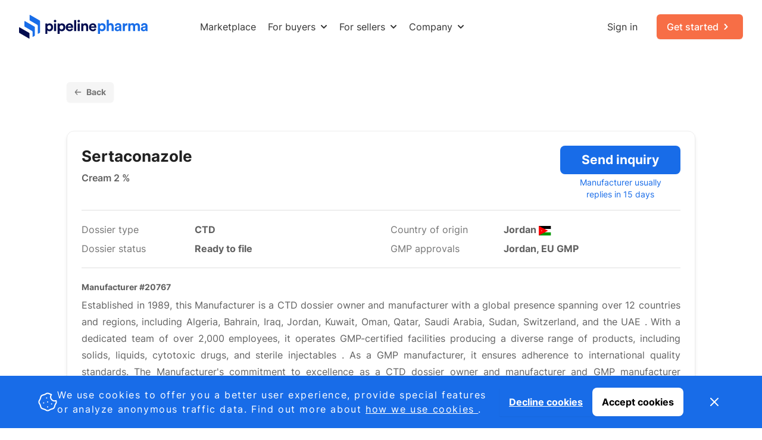

--- FILE ---
content_type: text/html; charset=utf-8
request_url: https://www.pipelinepharma.com/product-details/sertaconazole-cream-2-200817/
body_size: 34945
content:




<!DOCTYPE html>
<html lang="en">

<head>
  <meta charset="UTF-8">
  <meta name="viewport" content="width=device-width, initial-scale=1.0">
  <meta http-equiv="X-UA-Compatible" content="ie=edge">
  
    
      <title>Pharmaceutical products for sale | Pipelinepharma</title>
    
  
  
  
    
      <meta name="description" content="Large selection of generics, biosimilars, medical devices and nutraceuticals from qualified suppliers worldwide">
    
    
  
  
  <meta name="keywords" content="">
  <link rel='apple-touch-icon' sizes='180x180' href=/static/favicons/apple-touch-icon.png />
  <link rel="icon" type="image/x-icon" href=/static/favicons/favicon.ico />
  <link rel='icon' type='image/png' sizes='32x32' href=/static/favicons/favicon-32x32.png />
  <link rel='icon' type='image/png' sizes='16x16' href=/static/favicons/favicon-16x16.png />
  <link rel='manifest' href=/static/favicons/site.webmanifest />
  <link rel='mask-icon' href=/static/favicons/safari-pinned-tab.svg color='#186ce8' />
  <link rel="canonical" href="https://www.pipelinepharma.com/product-details/sertaconazole-cream-2-200817/">

  <meta name='msapplication-TileColor' content='#186ce8' />
  <meta name='theme-color' content='#ffffff' />
  
  
  <script defer src="/static/js/alpineToolKit.min.js"></script>
  <script defer src="/static/js/alpineFocus.min.js"></script>
  <script defer src="/static/js/alpinePersist.min.js"></script>
  <script src="/static/js/alpine.min.js" defer></script>
  <script src="/static/js/django-form-error.js" defer></script>
  <style>
    [x-cloak] { display: none !important; }
  </style>
   
  
  <style type="text/css">.fib{background-size:contain;background-position:50%;background-repeat:no-repeat}.fi{background-size:contain;background-position:50%;background-repeat:no-repeat;position:relative;display:inline-block;width:1.33333333em;line-height:1em}.fi:before{content:'\00a0'}.fi.fis{width:1em}.fi-ad{background-image:url(/static/img/flags/4x3/ad.svg?c160f154ab2a)}.fi-ad.fis{background-image:url(/static/img/flags/1x1/ad.svg?c160f154ab2a)}.fi-ae{background-image:url(/static/img/flags/4x3/ae.svg?c160f154ab2a)}.fi-ae.fis{background-image:url(/static/img/flags/1x1/ae.svg?c160f154ab2a)}.fi-af{background-image:url(/static/img/flags/4x3/af.svg?c160f154ab2a)}.fi-af.fis{background-image:url(/static/img/flags/1x1/af.svg?c160f154ab2a)}.fi-ag{background-image:url(/static/img/flags/4x3/ag.svg?c160f154ab2a)}.fi-ag.fis{background-image:url(/static/img/flags/1x1/ag.svg?c160f154ab2a)}.fi-ai{background-image:url(/static/img/flags/4x3/ai.svg?c160f154ab2a)}.fi-ai.fis{background-image:url(/static/img/flags/1x1/ai.svg?c160f154ab2a)}.fi-al{background-image:url(/static/img/flags/4x3/al.svg?c160f154ab2a)}.fi-al.fis{background-image:url(/static/img/flags/1x1/al.svg?c160f154ab2a)}.fi-am{background-image:url(/static/img/flags/4x3/am.svg?c160f154ab2a)}.fi-am.fis{background-image:url(/static/img/flags/1x1/am.svg?c160f154ab2a)}.fi-ao{background-image:url(/static/img/flags/4x3/ao.svg?c160f154ab2a)}.fi-ao.fis{background-image:url(/static/img/flags/1x1/ao.svg?c160f154ab2a)}.fi-aq{background-image:url(/static/img/flags/4x3/aq.svg?c160f154ab2a)}.fi-aq.fis{background-image:url(/static/img/flags/1x1/aq.svg?c160f154ab2a)}.fi-ar{background-image:url(/static/img/flags/4x3/ar.svg?c160f154ab2a)}.fi-ar.fis{background-image:url(/static/img/flags/1x1/ar.svg?c160f154ab2a)}.fi-as{background-image:url(/static/img/flags/4x3/as.svg?c160f154ab2a)}.fi-as.fis{background-image:url(/static/img/flags/1x1/as.svg?c160f154ab2a)}.fi-at{background-image:url(/static/img/flags/4x3/at.svg?c160f154ab2a)}.fi-at.fis{background-image:url(/static/img/flags/1x1/at.svg?c160f154ab2a)}.fi-au{background-image:url(/static/img/flags/4x3/au.svg?c160f154ab2a)}.fi-au.fis{background-image:url(/static/img/flags/1x1/au.svg?c160f154ab2a)}.fi-aw{background-image:url(/static/img/flags/4x3/aw.svg?c160f154ab2a)}.fi-aw.fis{background-image:url(/static/img/flags/1x1/aw.svg?c160f154ab2a)}.fi-ax{background-image:url(/static/img/flags/4x3/ax.svg?c160f154ab2a)}.fi-ax.fis{background-image:url(/static/img/flags/1x1/ax.svg?c160f154ab2a)}.fi-az{background-image:url(/static/img/flags/4x3/az.svg?c160f154ab2a)}.fi-az.fis{background-image:url(/static/img/flags/1x1/az.svg?c160f154ab2a)}.fi-ba{background-image:url(/static/img/flags/4x3/ba.svg?c160f154ab2a)}.fi-ba.fis{background-image:url(/static/img/flags/1x1/ba.svg?c160f154ab2a)}.fi-bb{background-image:url(/static/img/flags/4x3/bb.svg?c160f154ab2a)}.fi-bb.fis{background-image:url(/static/img/flags/1x1/bb.svg?c160f154ab2a)}.fi-bd{background-image:url(/static/img/flags/4x3/bd.svg?c160f154ab2a)}.fi-bd.fis{background-image:url(/static/img/flags/1x1/bd.svg?c160f154ab2a)}.fi-be{background-image:url(/static/img/flags/4x3/be.svg?c160f154ab2a)}.fi-be.fis{background-image:url(/static/img/flags/1x1/be.svg?c160f154ab2a)}.fi-bf{background-image:url(/static/img/flags/4x3/bf.svg?c160f154ab2a)}.fi-bf.fis{background-image:url(/static/img/flags/1x1/bf.svg?c160f154ab2a)}.fi-bg{background-image:url(/static/img/flags/4x3/bg.svg?c160f154ab2a)}.fi-bg.fis{background-image:url(/static/img/flags/1x1/bg.svg?c160f154ab2a)}.fi-bh{background-image:url(/static/img/flags/4x3/bh.svg?c160f154ab2a)}.fi-bh.fis{background-image:url(/static/img/flags/1x1/bh.svg?c160f154ab2a)}.fi-bi{background-image:url(/static/img/flags/4x3/bi.svg?c160f154ab2a)}.fi-bi.fis{background-image:url(/static/img/flags/1x1/bi.svg?c160f154ab2a)}.fi-bj{background-image:url(/static/img/flags/4x3/bj.svg?c160f154ab2a)}.fi-bj.fis{background-image:url(/static/img/flags/1x1/bj.svg?c160f154ab2a)}.fi-bl{background-image:url(/static/img/flags/4x3/bl.svg?c160f154ab2a)}.fi-bl.fis{background-image:url(/static/img/flags/1x1/bl.svg?c160f154ab2a)}.fi-bm{background-image:url(/static/img/flags/4x3/bm.svg?c160f154ab2a)}.fi-bm.fis{background-image:url(/static/img/flags/1x1/bm.svg?c160f154ab2a)}.fi-bn{background-image:url(/static/img/flags/4x3/bn.svg?c160f154ab2a)}.fi-bn.fis{background-image:url(/static/img/flags/1x1/bn.svg?c160f154ab2a)}.fi-bo{background-image:url(/static/img/flags/4x3/bo.svg?c160f154ab2a)}.fi-bo.fis{background-image:url(/static/img/flags/1x1/bo.svg?c160f154ab2a)}.fi-bq{background-image:url(/static/img/flags/4x3/bq.svg?c160f154ab2a)}.fi-bq.fis{background-image:url(/static/img/flags/1x1/bq.svg?c160f154ab2a)}.fi-br{background-image:url(/static/img/flags/4x3/br.svg?c160f154ab2a)}.fi-br.fis{background-image:url(/static/img/flags/1x1/br.svg?c160f154ab2a)}.fi-bs{background-image:url(/static/img/flags/4x3/bs.svg?c160f154ab2a)}.fi-bs.fis{background-image:url(/static/img/flags/1x1/bs.svg?c160f154ab2a)}.fi-bt{background-image:url(/static/img/flags/4x3/bt.svg?c160f154ab2a)}.fi-bt.fis{background-image:url(/static/img/flags/1x1/bt.svg?c160f154ab2a)}.fi-bv{background-image:url(/static/img/flags/4x3/bv.svg?c160f154ab2a)}.fi-bv.fis{background-image:url(/static/img/flags/1x1/bv.svg?c160f154ab2a)}.fi-bw{background-image:url(/static/img/flags/4x3/bw.svg?c160f154ab2a)}.fi-bw.fis{background-image:url(/static/img/flags/1x1/bw.svg?c160f154ab2a)}.fi-by{background-image:url(/static/img/flags/4x3/by.svg?c160f154ab2a)}.fi-by.fis{background-image:url(/static/img/flags/1x1/by.svg?c160f154ab2a)}.fi-bz{background-image:url(/static/img/flags/4x3/bz.svg?c160f154ab2a)}.fi-bz.fis{background-image:url(/static/img/flags/1x1/bz.svg?c160f154ab2a)}.fi-ca{background-image:url(/static/img/flags/4x3/ca.svg?c160f154ab2a)}.fi-ca.fis{background-image:url(/static/img/flags/1x1/ca.svg?c160f154ab2a)}.fi-cc{background-image:url(/static/img/flags/4x3/cc.svg?c160f154ab2a)}.fi-cc.fis{background-image:url(/static/img/flags/1x1/cc.svg?c160f154ab2a)}.fi-cd{background-image:url(/static/img/flags/4x3/cd.svg?c160f154ab2a)}.fi-cd.fis{background-image:url(/static/img/flags/1x1/cd.svg?c160f154ab2a)}.fi-cf{background-image:url(/static/img/flags/4x3/cf.svg?c160f154ab2a)}.fi-cf.fis{background-image:url(/static/img/flags/1x1/cf.svg?c160f154ab2a)}.fi-cg{background-image:url(/static/img/flags/4x3/cg.svg?c160f154ab2a)}.fi-cg.fis{background-image:url(/static/img/flags/1x1/cg.svg?c160f154ab2a)}.fi-ch{background-image:url(/static/img/flags/4x3/ch.svg?c160f154ab2a)}.fi-ch.fis{background-image:url(/static/img/flags/1x1/ch.svg?c160f154ab2a)}.fi-ci{background-image:url(/static/img/flags/4x3/ci.svg?c160f154ab2a)}.fi-ci.fis{background-image:url(/static/img/flags/1x1/ci.svg?c160f154ab2a)}.fi-ck{background-image:url(/static/img/flags/4x3/ck.svg?c160f154ab2a)}.fi-ck.fis{background-image:url(/static/img/flags/1x1/ck.svg?c160f154ab2a)}.fi-cl{background-image:url(/static/img/flags/4x3/cl.svg?c160f154ab2a)}.fi-cl.fis{background-image:url(/static/img/flags/1x1/cl.svg?c160f154ab2a)}.fi-cm{background-image:url(/static/img/flags/4x3/cm.svg?c160f154ab2a)}.fi-cm.fis{background-image:url(/static/img/flags/1x1/cm.svg?c160f154ab2a)}.fi-cn{background-image:url(/static/img/flags/4x3/cn.svg?c160f154ab2a)}.fi-cn.fis{background-image:url(/static/img/flags/1x1/cn.svg?c160f154ab2a)}.fi-co{background-image:url(/static/img/flags/4x3/co.svg?c160f154ab2a)}.fi-co.fis{background-image:url(/static/img/flags/1x1/co.svg?c160f154ab2a)}.fi-cr{background-image:url(/static/img/flags/4x3/cr.svg?c160f154ab2a)}.fi-cr.fis{background-image:url(/static/img/flags/1x1/cr.svg?c160f154ab2a)}.fi-cu{background-image:url(/static/img/flags/4x3/cu.svg?c160f154ab2a)}.fi-cu.fis{background-image:url(/static/img/flags/1x1/cu.svg?c160f154ab2a)}.fi-cv{background-image:url(/static/img/flags/4x3/cv.svg?c160f154ab2a)}.fi-cv.fis{background-image:url(/static/img/flags/1x1/cv.svg?c160f154ab2a)}.fi-cw{background-image:url(/static/img/flags/4x3/cw.svg?c160f154ab2a)}.fi-cw.fis{background-image:url(/static/img/flags/1x1/cw.svg?c160f154ab2a)}.fi-cx{background-image:url(/static/img/flags/4x3/cx.svg?c160f154ab2a)}.fi-cx.fis{background-image:url(/static/img/flags/1x1/cx.svg?c160f154ab2a)}.fi-cy{background-image:url(/static/img/flags/4x3/cy.svg?c160f154ab2a)}.fi-cy.fis{background-image:url(/static/img/flags/1x1/cy.svg?c160f154ab2a)}.fi-cz{background-image:url(/static/img/flags/4x3/cz.svg?c160f154ab2a)}.fi-cz.fis{background-image:url(/static/img/flags/1x1/cz.svg?c160f154ab2a)}.fi-de{background-image:url(/static/img/flags/4x3/de.svg?c160f154ab2a)}.fi-de.fis{background-image:url(/static/img/flags/1x1/de.svg?c160f154ab2a)}.fi-dj{background-image:url(/static/img/flags/4x3/dj.svg?c160f154ab2a)}.fi-dj.fis{background-image:url(/static/img/flags/1x1/dj.svg?c160f154ab2a)}.fi-dk{background-image:url(/static/img/flags/4x3/dk.svg?c160f154ab2a)}.fi-dk.fis{background-image:url(/static/img/flags/1x1/dk.svg?c160f154ab2a)}.fi-dm{background-image:url(/static/img/flags/4x3/dm.svg?c160f154ab2a)}.fi-dm.fis{background-image:url(/static/img/flags/1x1/dm.svg?c160f154ab2a)}.fi-do{background-image:url(/static/img/flags/4x3/do.svg?c160f154ab2a)}.fi-do.fis{background-image:url(/static/img/flags/1x1/do.svg?c160f154ab2a)}.fi-dz{background-image:url(/static/img/flags/4x3/dz.svg?c160f154ab2a)}.fi-dz.fis{background-image:url(/static/img/flags/1x1/dz.svg?c160f154ab2a)}.fi-ec{background-image:url(/static/img/flags/4x3/ec.svg?c160f154ab2a)}.fi-ec.fis{background-image:url(/static/img/flags/1x1/ec.svg?c160f154ab2a)}.fi-ee{background-image:url(/static/img/flags/4x3/ee.svg?c160f154ab2a)}.fi-ee.fis{background-image:url(/static/img/flags/1x1/ee.svg?c160f154ab2a)}.fi-eg{background-image:url(/static/img/flags/4x3/eg.svg?c160f154ab2a)}.fi-eg.fis{background-image:url(/static/img/flags/1x1/eg.svg?c160f154ab2a)}.fi-eh{background-image:url(/static/img/flags/4x3/eh.svg?c160f154ab2a)}.fi-eh.fis{background-image:url(/static/img/flags/1x1/eh.svg?c160f154ab2a)}.fi-er{background-image:url(/static/img/flags/4x3/er.svg?c160f154ab2a)}.fi-er.fis{background-image:url(/static/img/flags/1x1/er.svg?c160f154ab2a)}.fi-es{background-image:url(/static/img/flags/4x3/es.svg?c160f154ab2a)}.fi-es.fis{background-image:url(/static/img/flags/1x1/es.svg?c160f154ab2a)}.fi-et{background-image:url(/static/img/flags/4x3/et.svg?c160f154ab2a)}.fi-et.fis{background-image:url(/static/img/flags/1x1/et.svg?c160f154ab2a)}.fi-fi{background-image:url(/static/img/flags/4x3/fi.svg?c160f154ab2a)}.fi-fi.fis{background-image:url(/static/img/flags/1x1/fi.svg?c160f154ab2a)}.fi-fj{background-image:url(/static/img/flags/4x3/fj.svg?c160f154ab2a)}.fi-fj.fis{background-image:url(/static/img/flags/1x1/fj.svg?c160f154ab2a)}.fi-fk{background-image:url(/static/img/flags/4x3/fk.svg?c160f154ab2a)}.fi-fk.fis{background-image:url(/static/img/flags/1x1/fk.svg?c160f154ab2a)}.fi-fm{background-image:url(/static/img/flags/4x3/fm.svg?c160f154ab2a)}.fi-fm.fis{background-image:url(/static/img/flags/1x1/fm.svg?c160f154ab2a)}.fi-fo{background-image:url(/static/img/flags/4x3/fo.svg?c160f154ab2a)}.fi-fo.fis{background-image:url(/static/img/flags/1x1/fo.svg?c160f154ab2a)}.fi-fr{background-image:url(/static/img/flags/4x3/fr.svg?c160f154ab2a)}.fi-fr.fis{background-image:url(/static/img/flags/1x1/fr.svg?c160f154ab2a)}.fi-ga{background-image:url(/static/img/flags/4x3/ga.svg?c160f154ab2a)}.fi-ga.fis{background-image:url(/static/img/flags/1x1/ga.svg?c160f154ab2a)}.fi-gb{background-image:url(/static/img/flags/4x3/gb.svg?c160f154ab2a)}.fi-gb.fis{background-image:url(/static/img/flags/1x1/gb.svg?c160f154ab2a)}.fi-gd{background-image:url(/static/img/flags/4x3/gd.svg?c160f154ab2a)}.fi-gd.fis{background-image:url(/static/img/flags/1x1/gd.svg?c160f154ab2a)}.fi-ge{background-image:url(/static/img/flags/4x3/ge.svg?c160f154ab2a)}.fi-ge.fis{background-image:url(/static/img/flags/1x1/ge.svg?c160f154ab2a)}.fi-gf{background-image:url(/static/img/flags/4x3/gf.svg?c160f154ab2a)}.fi-gf.fis{background-image:url(/static/img/flags/1x1/gf.svg?c160f154ab2a)}.fi-gg{background-image:url(/static/img/flags/4x3/gg.svg?c160f154ab2a)}.fi-gg.fis{background-image:url(/static/img/flags/1x1/gg.svg?c160f154ab2a)}.fi-gh{background-image:url(/static/img/flags/4x3/gh.svg?c160f154ab2a)}.fi-gh.fis{background-image:url(/static/img/flags/1x1/gh.svg?c160f154ab2a)}.fi-gi{background-image:url(/static/img/flags/4x3/gi.svg?c160f154ab2a)}.fi-gi.fis{background-image:url(/static/img/flags/1x1/gi.svg?c160f154ab2a)}.fi-gl{background-image:url(/static/img/flags/4x3/gl.svg?c160f154ab2a)}.fi-gl.fis{background-image:url(/static/img/flags/1x1/gl.svg?c160f154ab2a)}.fi-gm{background-image:url(/static/img/flags/4x3/gm.svg?c160f154ab2a)}.fi-gm.fis{background-image:url(/static/img/flags/1x1/gm.svg?c160f154ab2a)}.fi-gn{background-image:url(/static/img/flags/4x3/gn.svg?c160f154ab2a)}.fi-gn.fis{background-image:url(/static/img/flags/1x1/gn.svg?c160f154ab2a)}.fi-gp{background-image:url(/static/img/flags/4x3/gp.svg?c160f154ab2a)}.fi-gp.fis{background-image:url(/static/img/flags/1x1/gp.svg?c160f154ab2a)}.fi-gq{background-image:url(/static/img/flags/4x3/gq.svg?c160f154ab2a)}.fi-gq.fis{background-image:url(/static/img/flags/1x1/gq.svg?c160f154ab2a)}.fi-gr{background-image:url(/static/img/flags/4x3/gr.svg?c160f154ab2a)}.fi-gr.fis{background-image:url(/static/img/flags/1x1/gr.svg?c160f154ab2a)}.fi-gs{background-image:url(/static/img/flags/4x3/gs.svg?c160f154ab2a)}.fi-gs.fis{background-image:url(/static/img/flags/1x1/gs.svg?c160f154ab2a)}.fi-gt{background-image:url(/static/img/flags/4x3/gt.svg?c160f154ab2a)}.fi-gt.fis{background-image:url(/static/img/flags/1x1/gt.svg?c160f154ab2a)}.fi-gu{background-image:url(/static/img/flags/4x3/gu.svg?c160f154ab2a)}.fi-gu.fis{background-image:url(/static/img/flags/1x1/gu.svg?c160f154ab2a)}.fi-gw{background-image:url(/static/img/flags/4x3/gw.svg?c160f154ab2a)}.fi-gw.fis{background-image:url(/static/img/flags/1x1/gw.svg?c160f154ab2a)}.fi-gy{background-image:url(/static/img/flags/4x3/gy.svg?c160f154ab2a)}.fi-gy.fis{background-image:url(/static/img/flags/1x1/gy.svg?c160f154ab2a)}.fi-hk{background-image:url(/static/img/flags/4x3/hk.svg?c160f154ab2a)}.fi-hk.fis{background-image:url(/static/img/flags/1x1/hk.svg?c160f154ab2a)}.fi-hm{background-image:url(/static/img/flags/4x3/hm.svg?c160f154ab2a)}.fi-hm.fis{background-image:url(/static/img/flags/1x1/hm.svg?c160f154ab2a)}.fi-hn{background-image:url(/static/img/flags/4x3/hn.svg?c160f154ab2a)}.fi-hn.fis{background-image:url(/static/img/flags/1x1/hn.svg?c160f154ab2a)}.fi-hr{background-image:url(/static/img/flags/4x3/hr.svg?c160f154ab2a)}.fi-hr.fis{background-image:url(/static/img/flags/1x1/hr.svg?c160f154ab2a)}.fi-ht{background-image:url(/static/img/flags/4x3/ht.svg?c160f154ab2a)}.fi-ht.fis{background-image:url(/static/img/flags/1x1/ht.svg?c160f154ab2a)}.fi-hu{background-image:url(/static/img/flags/4x3/hu.svg?c160f154ab2a)}.fi-hu.fis{background-image:url(/static/img/flags/1x1/hu.svg?c160f154ab2a)}.fi-id{background-image:url(/static/img/flags/4x3/id.svg?c160f154ab2a)}.fi-id.fis{background-image:url(/static/img/flags/1x1/id.svg?c160f154ab2a)}.fi-ie{background-image:url(/static/img/flags/4x3/ie.svg?c160f154ab2a)}.fi-ie.fis{background-image:url(/static/img/flags/1x1/ie.svg?c160f154ab2a)}.fi-il{background-image:url(/static/img/flags/4x3/il.svg?c160f154ab2a)}.fi-il.fis{background-image:url(/static/img/flags/1x1/il.svg?c160f154ab2a)}.fi-im{background-image:url(/static/img/flags/4x3/im.svg?c160f154ab2a)}.fi-im.fis{background-image:url(/static/img/flags/1x1/im.svg?c160f154ab2a)}.fi-in{background-image:url(/static/img/flags/4x3/in.svg?c160f154ab2a)}.fi-in.fis{background-image:url(/static/img/flags/1x1/in.svg?c160f154ab2a)}.fi-io{background-image:url(/static/img/flags/4x3/io.svg?c160f154ab2a)}.fi-io.fis{background-image:url(/static/img/flags/1x1/io.svg?c160f154ab2a)}.fi-iq{background-image:url(/static/img/flags/4x3/iq.svg?c160f154ab2a)}.fi-iq.fis{background-image:url(/static/img/flags/1x1/iq.svg?c160f154ab2a)}.fi-ir{background-image:url(/static/img/flags/4x3/ir.svg?c160f154ab2a)}.fi-ir.fis{background-image:url(/static/img/flags/1x1/ir.svg?c160f154ab2a)}.fi-is{background-image:url(/static/img/flags/4x3/is.svg?c160f154ab2a)}.fi-is.fis{background-image:url(/static/img/flags/1x1/is.svg?c160f154ab2a)}.fi-it{background-image:url(/static/img/flags/4x3/it.svg?c160f154ab2a)}.fi-it.fis{background-image:url(/static/img/flags/1x1/it.svg?c160f154ab2a)}.fi-je{background-image:url(/static/img/flags/4x3/je.svg?c160f154ab2a)}.fi-je.fis{background-image:url(/static/img/flags/1x1/je.svg?c160f154ab2a)}.fi-jm{background-image:url(/static/img/flags/4x3/jm.svg?c160f154ab2a)}.fi-jm.fis{background-image:url(/static/img/flags/1x1/jm.svg?c160f154ab2a)}.fi-jo{background-image:url(/static/img/flags/4x3/jo.svg?c160f154ab2a)}.fi-jo.fis{background-image:url(/static/img/flags/1x1/jo.svg?c160f154ab2a)}.fi-jp{background-image:url(/static/img/flags/4x3/jp.svg?c160f154ab2a)}.fi-jp.fis{background-image:url(/static/img/flags/1x1/jp.svg?c160f154ab2a)}.fi-ke{background-image:url(/static/img/flags/4x3/ke.svg?c160f154ab2a)}.fi-ke.fis{background-image:url(/static/img/flags/1x1/ke.svg?c160f154ab2a)}.fi-kg{background-image:url(/static/img/flags/4x3/kg.svg?c160f154ab2a)}.fi-kg.fis{background-image:url(/static/img/flags/1x1/kg.svg?c160f154ab2a)}.fi-kh{background-image:url(/static/img/flags/4x3/kh.svg?c160f154ab2a)}.fi-kh.fis{background-image:url(/static/img/flags/1x1/kh.svg?c160f154ab2a)}.fi-ki{background-image:url(/static/img/flags/4x3/ki.svg?c160f154ab2a)}.fi-ki.fis{background-image:url(/static/img/flags/1x1/ki.svg?c160f154ab2a)}.fi-km{background-image:url(/static/img/flags/4x3/km.svg?c160f154ab2a)}.fi-km.fis{background-image:url(/static/img/flags/1x1/km.svg?c160f154ab2a)}.fi-kn{background-image:url(/static/img/flags/4x3/kn.svg?c160f154ab2a)}.fi-kn.fis{background-image:url(/static/img/flags/1x1/kn.svg?c160f154ab2a)}.fi-kp{background-image:url(/static/img/flags/4x3/kp.svg?c160f154ab2a)}.fi-kp.fis{background-image:url(/static/img/flags/1x1/kp.svg?c160f154ab2a)}.fi-kr{background-image:url(/static/img/flags/4x3/kr.svg?c160f154ab2a)}.fi-kr.fis{background-image:url(/static/img/flags/1x1/kr.svg?c160f154ab2a)}.fi-kw{background-image:url(/static/img/flags/4x3/kw.svg?c160f154ab2a)}.fi-kw.fis{background-image:url(/static/img/flags/1x1/kw.svg?c160f154ab2a)}.fi-ky{background-image:url(/static/img/flags/4x3/ky.svg?c160f154ab2a)}.fi-ky.fis{background-image:url(/static/img/flags/1x1/ky.svg?c160f154ab2a)}.fi-kz{background-image:url(/static/img/flags/4x3/kz.svg?c160f154ab2a)}.fi-kz.fis{background-image:url(/static/img/flags/1x1/kz.svg?c160f154ab2a)}.fi-la{background-image:url(/static/img/flags/4x3/la.svg?c160f154ab2a)}.fi-la.fis{background-image:url(/static/img/flags/1x1/la.svg?c160f154ab2a)}.fi-lb{background-image:url(/static/img/flags/4x3/lb.svg?c160f154ab2a)}.fi-lb.fis{background-image:url(/static/img/flags/1x1/lb.svg?c160f154ab2a)}.fi-lc{background-image:url(/static/img/flags/4x3/lc.svg?c160f154ab2a)}.fi-lc.fis{background-image:url(/static/img/flags/1x1/lc.svg?c160f154ab2a)}.fi-li{background-image:url(/static/img/flags/4x3/li.svg?c160f154ab2a)}.fi-li.fis{background-image:url(/static/img/flags/1x1/li.svg?c160f154ab2a)}.fi-lk{background-image:url(/static/img/flags/4x3/lk.svg?c160f154ab2a)}.fi-lk.fis{background-image:url(/static/img/flags/1x1/lk.svg?c160f154ab2a)}.fi-lr{background-image:url(/static/img/flags/4x3/lr.svg?c160f154ab2a)}.fi-lr.fis{background-image:url(/static/img/flags/1x1/lr.svg?c160f154ab2a)}.fi-ls{background-image:url(/static/img/flags/4x3/ls.svg?c160f154ab2a)}.fi-ls.fis{background-image:url(/static/img/flags/1x1/ls.svg?c160f154ab2a)}.fi-lt{background-image:url(/static/img/flags/4x3/lt.svg?c160f154ab2a)}.fi-lt.fis{background-image:url(/static/img/flags/1x1/lt.svg?c160f154ab2a)}.fi-lu{background-image:url(/static/img/flags/4x3/lu.svg?c160f154ab2a)}.fi-lu.fis{background-image:url(/static/img/flags/1x1/lu.svg?c160f154ab2a)}.fi-lv{background-image:url(/static/img/flags/4x3/lv.svg?c160f154ab2a)}.fi-lv.fis{background-image:url(/static/img/flags/1x1/lv.svg?c160f154ab2a)}.fi-ly{background-image:url(/static/img/flags/4x3/ly.svg?c160f154ab2a)}.fi-ly.fis{background-image:url(/static/img/flags/1x1/ly.svg?c160f154ab2a)}.fi-ma{background-image:url(/static/img/flags/4x3/ma.svg?c160f154ab2a)}.fi-ma.fis{background-image:url(/static/img/flags/1x1/ma.svg?c160f154ab2a)}.fi-mc{background-image:url(/static/img/flags/4x3/mc.svg?c160f154ab2a)}.fi-mc.fis{background-image:url(/static/img/flags/1x1/mc.svg?c160f154ab2a)}.fi-md{background-image:url(/static/img/flags/4x3/md.svg?c160f154ab2a)}.fi-md.fis{background-image:url(/static/img/flags/1x1/md.svg?c160f154ab2a)}.fi-me{background-image:url(/static/img/flags/4x3/me.svg?c160f154ab2a)}.fi-me.fis{background-image:url(/static/img/flags/1x1/me.svg?c160f154ab2a)}.fi-mf{background-image:url(/static/img/flags/4x3/mf.svg?c160f154ab2a)}.fi-mf.fis{background-image:url(/static/img/flags/1x1/mf.svg?c160f154ab2a)}.fi-mg{background-image:url(/static/img/flags/4x3/mg.svg?c160f154ab2a)}.fi-mg.fis{background-image:url(/static/img/flags/1x1/mg.svg?c160f154ab2a)}.fi-mh{background-image:url(/static/img/flags/4x3/mh.svg?c160f154ab2a)}.fi-mh.fis{background-image:url(/static/img/flags/1x1/mh.svg?c160f154ab2a)}.fi-mk{background-image:url(/static/img/flags/4x3/mk.svg?c160f154ab2a)}.fi-mk.fis{background-image:url(/static/img/flags/1x1/mk.svg?c160f154ab2a)}.fi-ml{background-image:url(/static/img/flags/4x3/ml.svg?c160f154ab2a)}.fi-ml.fis{background-image:url(/static/img/flags/1x1/ml.svg?c160f154ab2a)}.fi-mm{background-image:url(/static/img/flags/4x3/mm.svg?c160f154ab2a)}.fi-mm.fis{background-image:url(/static/img/flags/1x1/mm.svg?c160f154ab2a)}.fi-mn{background-image:url(/static/img/flags/4x3/mn.svg?c160f154ab2a)}.fi-mn.fis{background-image:url(/static/img/flags/1x1/mn.svg?c160f154ab2a)}.fi-mo{background-image:url(/static/img/flags/4x3/mo.svg?c160f154ab2a)}.fi-mo.fis{background-image:url(/static/img/flags/1x1/mo.svg?c160f154ab2a)}.fi-mp{background-image:url(/static/img/flags/4x3/mp.svg?c160f154ab2a)}.fi-mp.fis{background-image:url(/static/img/flags/1x1/mp.svg?c160f154ab2a)}.fi-mq{background-image:url(/static/img/flags/4x3/mq.svg?c160f154ab2a)}.fi-mq.fis{background-image:url(/static/img/flags/1x1/mq.svg?c160f154ab2a)}.fi-mr{background-image:url(/static/img/flags/4x3/mr.svg?c160f154ab2a)}.fi-mr.fis{background-image:url(/static/img/flags/1x1/mr.svg?c160f154ab2a)}.fi-ms{background-image:url(/static/img/flags/4x3/ms.svg?c160f154ab2a)}.fi-ms.fis{background-image:url(/static/img/flags/1x1/ms.svg?c160f154ab2a)}.fi-mt{background-image:url(/static/img/flags/4x3/mt.svg?c160f154ab2a)}.fi-mt.fis{background-image:url(/static/img/flags/1x1/mt.svg?c160f154ab2a)}.fi-mu{background-image:url(/static/img/flags/4x3/mu.svg?c160f154ab2a)}.fi-mu.fis{background-image:url(/static/img/flags/1x1/mu.svg?c160f154ab2a)}.fi-mv{background-image:url(/static/img/flags/4x3/mv.svg?c160f154ab2a)}.fi-mv.fis{background-image:url(/static/img/flags/1x1/mv.svg?c160f154ab2a)}.fi-mw{background-image:url(/static/img/flags/4x3/mw.svg?c160f154ab2a)}.fi-mw.fis{background-image:url(/static/img/flags/1x1/mw.svg?c160f154ab2a)}.fi-mx{background-image:url(/static/img/flags/4x3/mx.svg?c160f154ab2a)}.fi-mx.fis{background-image:url(/static/img/flags/1x1/mx.svg?c160f154ab2a)}.fi-my{background-image:url(/static/img/flags/4x3/my.svg?c160f154ab2a)}.fi-my.fis{background-image:url(/static/img/flags/1x1/my.svg?c160f154ab2a)}.fi-mz{background-image:url(/static/img/flags/4x3/mz.svg?c160f154ab2a)}.fi-mz.fis{background-image:url(/static/img/flags/1x1/mz.svg?c160f154ab2a)}.fi-na{background-image:url(/static/img/flags/4x3/na.svg?c160f154ab2a)}.fi-na.fis{background-image:url(/static/img/flags/1x1/na.svg?c160f154ab2a)}.fi-nc{background-image:url(/static/img/flags/4x3/nc.svg?c160f154ab2a)}.fi-nc.fis{background-image:url(/static/img/flags/1x1/nc.svg?c160f154ab2a)}.fi-ne{background-image:url(/static/img/flags/4x3/ne.svg?c160f154ab2a)}.fi-ne.fis{background-image:url(/static/img/flags/1x1/ne.svg?c160f154ab2a)}.fi-nf{background-image:url(/static/img/flags/4x3/nf.svg?c160f154ab2a)}.fi-nf.fis{background-image:url(/static/img/flags/1x1/nf.svg?c160f154ab2a)}.fi-ng{background-image:url(/static/img/flags/4x3/ng.svg?c160f154ab2a)}.fi-ng.fis{background-image:url(/static/img/flags/1x1/ng.svg?c160f154ab2a)}.fi-ni{background-image:url(/static/img/flags/4x3/ni.svg?c160f154ab2a)}.fi-ni.fis{background-image:url(/static/img/flags/1x1/ni.svg?c160f154ab2a)}.fi-nl{background-image:url(/static/img/flags/4x3/nl.svg?c160f154ab2a)}.fi-nl.fis{background-image:url(/static/img/flags/1x1/nl.svg?c160f154ab2a)}.fi-no{background-image:url(/static/img/flags/4x3/no.svg?c160f154ab2a)}.fi-no.fis{background-image:url(/static/img/flags/1x1/no.svg?c160f154ab2a)}.fi-np{background-image:url(/static/img/flags/4x3/np.svg?c160f154ab2a)}.fi-np.fis{background-image:url(/static/img/flags/1x1/np.svg?c160f154ab2a)}.fi-nr{background-image:url(/static/img/flags/4x3/nr.svg?c160f154ab2a)}.fi-nr.fis{background-image:url(/static/img/flags/1x1/nr.svg?c160f154ab2a)}.fi-nu{background-image:url(/static/img/flags/4x3/nu.svg?c160f154ab2a)}.fi-nu.fis{background-image:url(/static/img/flags/1x1/nu.svg?c160f154ab2a)}.fi-nz{background-image:url(/static/img/flags/4x3/nz.svg?c160f154ab2a)}.fi-nz.fis{background-image:url(/static/img/flags/1x1/nz.svg?c160f154ab2a)}.fi-om{background-image:url(/static/img/flags/4x3/om.svg?c160f154ab2a)}.fi-om.fis{background-image:url(/static/img/flags/1x1/om.svg?c160f154ab2a)}.fi-pa{background-image:url(/static/img/flags/4x3/pa.svg?c160f154ab2a)}.fi-pa.fis{background-image:url(/static/img/flags/1x1/pa.svg?c160f154ab2a)}.fi-pe{background-image:url(/static/img/flags/4x3/pe.svg?c160f154ab2a)}.fi-pe.fis{background-image:url(/static/img/flags/1x1/pe.svg?c160f154ab2a)}.fi-pf{background-image:url(/static/img/flags/4x3/pf.svg?c160f154ab2a)}.fi-pf.fis{background-image:url(/static/img/flags/1x1/pf.svg?c160f154ab2a)}.fi-pg{background-image:url(/static/img/flags/4x3/pg.svg?c160f154ab2a)}.fi-pg.fis{background-image:url(/static/img/flags/1x1/pg.svg?c160f154ab2a)}.fi-ph{background-image:url(/static/img/flags/4x3/ph.svg?c160f154ab2a)}.fi-ph.fis{background-image:url(/static/img/flags/1x1/ph.svg?c160f154ab2a)}.fi-pk{background-image:url(/static/img/flags/4x3/pk.svg?c160f154ab2a)}.fi-pk.fis{background-image:url(/static/img/flags/1x1/pk.svg?c160f154ab2a)}.fi-pl{background-image:url(/static/img/flags/4x3/pl.svg?c160f154ab2a)}.fi-pl.fis{background-image:url(/static/img/flags/1x1/pl.svg?c160f154ab2a)}.fi-pm{background-image:url(/static/img/flags/4x3/pm.svg?c160f154ab2a)}.fi-pm.fis{background-image:url(/static/img/flags/1x1/pm.svg?c160f154ab2a)}.fi-pn{background-image:url(/static/img/flags/4x3/pn.svg?c160f154ab2a)}.fi-pn.fis{background-image:url(/static/img/flags/1x1/pn.svg?c160f154ab2a)}.fi-pr{background-image:url(/static/img/flags/4x3/pr.svg?c160f154ab2a)}.fi-pr.fis{background-image:url(/static/img/flags/1x1/pr.svg?c160f154ab2a)}.fi-ps{background-image:url(/static/img/flags/4x3/ps.svg?c160f154ab2a)}.fi-ps.fis{background-image:url(/static/img/flags/1x1/ps.svg?c160f154ab2a)}.fi-pt{background-image:url(/static/img/flags/4x3/pt.svg?c160f154ab2a)}.fi-pt.fis{background-image:url(/static/img/flags/1x1/pt.svg?c160f154ab2a)}.fi-pw{background-image:url(/static/img/flags/4x3/pw.svg?c160f154ab2a)}.fi-pw.fis{background-image:url(/static/img/flags/1x1/pw.svg?c160f154ab2a)}.fi-py{background-image:url(/static/img/flags/4x3/py.svg?c160f154ab2a)}.fi-py.fis{background-image:url(/static/img/flags/1x1/py.svg?c160f154ab2a)}.fi-qa{background-image:url(/static/img/flags/4x3/qa.svg?c160f154ab2a)}.fi-qa.fis{background-image:url(/static/img/flags/1x1/qa.svg?c160f154ab2a)}.fi-re{background-image:url(/static/img/flags/4x3/re.svg?c160f154ab2a)}.fi-re.fis{background-image:url(/static/img/flags/1x1/re.svg?c160f154ab2a)}.fi-ro{background-image:url(/static/img/flags/4x3/ro.svg?c160f154ab2a)}.fi-ro.fis{background-image:url(/static/img/flags/1x1/ro.svg?c160f154ab2a)}.fi-rs{background-image:url(/static/img/flags/4x3/rs.svg?c160f154ab2a)}.fi-rs.fis{background-image:url(/static/img/flags/1x1/rs.svg?c160f154ab2a)}.fi-ru{background-image:url(/static/img/flags/4x3/ru.svg?c160f154ab2a)}.fi-ru.fis{background-image:url(/static/img/flags/1x1/ru.svg?c160f154ab2a)}.fi-rw{background-image:url(/static/img/flags/4x3/rw.svg?c160f154ab2a)}.fi-rw.fis{background-image:url(/static/img/flags/1x1/rw.svg?c160f154ab2a)}.fi-sa{background-image:url(/static/img/flags/4x3/sa.svg?c160f154ab2a)}.fi-sa.fis{background-image:url(/static/img/flags/1x1/sa.svg?c160f154ab2a)}.fi-sb{background-image:url(/static/img/flags/4x3/sb.svg?c160f154ab2a)}.fi-sb.fis{background-image:url(/static/img/flags/1x1/sb.svg?c160f154ab2a)}.fi-sc{background-image:url(/static/img/flags/4x3/sc.svg?c160f154ab2a)}.fi-sc.fis{background-image:url(/static/img/flags/1x1/sc.svg?c160f154ab2a)}.fi-sd{background-image:url(/static/img/flags/4x3/sd.svg?c160f154ab2a)}.fi-sd.fis{background-image:url(/static/img/flags/1x1/sd.svg?c160f154ab2a)}.fi-se{background-image:url(/static/img/flags/4x3/se.svg?c160f154ab2a)}.fi-se.fis{background-image:url(/static/img/flags/1x1/se.svg?c160f154ab2a)}.fi-sg{background-image:url(/static/img/flags/4x3/sg.svg?c160f154ab2a)}.fi-sg.fis{background-image:url(/static/img/flags/1x1/sg.svg?c160f154ab2a)}.fi-sh{background-image:url(/static/img/flags/4x3/sh.svg?c160f154ab2a)}.fi-sh.fis{background-image:url(/static/img/flags/1x1/sh.svg?c160f154ab2a)}.fi-si{background-image:url(/static/img/flags/4x3/si.svg?c160f154ab2a)}.fi-si.fis{background-image:url(/static/img/flags/1x1/si.svg?c160f154ab2a)}.fi-sj{background-image:url(/static/img/flags/4x3/sj.svg?c160f154ab2a)}.fi-sj.fis{background-image:url(/static/img/flags/1x1/sj.svg?c160f154ab2a)}.fi-sk{background-image:url(/static/img/flags/4x3/sk.svg?c160f154ab2a)}.fi-sk.fis{background-image:url(/static/img/flags/1x1/sk.svg?c160f154ab2a)}.fi-sl{background-image:url(/static/img/flags/4x3/sl.svg?c160f154ab2a)}.fi-sl.fis{background-image:url(/static/img/flags/1x1/sl.svg?c160f154ab2a)}.fi-sm{background-image:url(/static/img/flags/4x3/sm.svg?c160f154ab2a)}.fi-sm.fis{background-image:url(/static/img/flags/1x1/sm.svg?c160f154ab2a)}.fi-sn{background-image:url(/static/img/flags/4x3/sn.svg?c160f154ab2a)}.fi-sn.fis{background-image:url(/static/img/flags/1x1/sn.svg?c160f154ab2a)}.fi-so{background-image:url(/static/img/flags/4x3/so.svg?c160f154ab2a)}.fi-so.fis{background-image:url(/static/img/flags/1x1/so.svg?c160f154ab2a)}.fi-sr{background-image:url(/static/img/flags/4x3/sr.svg?c160f154ab2a)}.fi-sr.fis{background-image:url(/static/img/flags/1x1/sr.svg?c160f154ab2a)}.fi-ss{background-image:url(/static/img/flags/4x3/ss.svg?c160f154ab2a)}.fi-ss.fis{background-image:url(/static/img/flags/1x1/ss.svg?c160f154ab2a)}.fi-st{background-image:url(/static/img/flags/4x3/st.svg?c160f154ab2a)}.fi-st.fis{background-image:url(/static/img/flags/1x1/st.svg?c160f154ab2a)}.fi-sv{background-image:url(/static/img/flags/4x3/sv.svg?c160f154ab2a)}.fi-sv.fis{background-image:url(/static/img/flags/1x1/sv.svg?c160f154ab2a)}.fi-sx{background-image:url(/static/img/flags/4x3/sx.svg?c160f154ab2a)}.fi-sx.fis{background-image:url(/static/img/flags/1x1/sx.svg?c160f154ab2a)}.fi-sy{background-image:url(/static/img/flags/4x3/sy.svg?c160f154ab2a)}.fi-sy.fis{background-image:url(/static/img/flags/1x1/sy.svg?c160f154ab2a)}.fi-sz{background-image:url(/static/img/flags/4x3/sz.svg?c160f154ab2a)}.fi-sz.fis{background-image:url(/static/img/flags/1x1/sz.svg?c160f154ab2a)}.fi-tc{background-image:url(/static/img/flags/4x3/tc.svg?c160f154ab2a)}.fi-tc.fis{background-image:url(/static/img/flags/1x1/tc.svg?c160f154ab2a)}.fi-td{background-image:url(/static/img/flags/4x3/td.svg?c160f154ab2a)}.fi-td.fis{background-image:url(/static/img/flags/1x1/td.svg?c160f154ab2a)}.fi-tf{background-image:url(/static/img/flags/4x3/tf.svg?c160f154ab2a)}.fi-tf.fis{background-image:url(/static/img/flags/1x1/tf.svg?c160f154ab2a)}.fi-tg{background-image:url(/static/img/flags/4x3/tg.svg?c160f154ab2a)}.fi-tg.fis{background-image:url(/static/img/flags/1x1/tg.svg?c160f154ab2a)}.fi-th{background-image:url(/static/img/flags/4x3/th.svg?c160f154ab2a)}.fi-th.fis{background-image:url(/static/img/flags/1x1/th.svg?c160f154ab2a)}.fi-tj{background-image:url(/static/img/flags/4x3/tj.svg?c160f154ab2a)}.fi-tj.fis{background-image:url(/static/img/flags/1x1/tj.svg?c160f154ab2a)}.fi-tk{background-image:url(/static/img/flags/4x3/tk.svg?c160f154ab2a)}.fi-tk.fis{background-image:url(/static/img/flags/1x1/tk.svg?c160f154ab2a)}.fi-tl{background-image:url(/static/img/flags/4x3/tl.svg?c160f154ab2a)}.fi-tl.fis{background-image:url(/static/img/flags/1x1/tl.svg?c160f154ab2a)}.fi-tm{background-image:url(/static/img/flags/4x3/tm.svg?c160f154ab2a)}.fi-tm.fis{background-image:url(/static/img/flags/1x1/tm.svg?c160f154ab2a)}.fi-tn{background-image:url(/static/img/flags/4x3/tn.svg?c160f154ab2a)}.fi-tn.fis{background-image:url(/static/img/flags/1x1/tn.svg?c160f154ab2a)}.fi-to{background-image:url(/static/img/flags/4x3/to.svg?c160f154ab2a)}.fi-to.fis{background-image:url(/static/img/flags/1x1/to.svg?c160f154ab2a)}.fi-tr{background-image:url(/static/img/flags/4x3/tr.svg?c160f154ab2a)}.fi-tr.fis{background-image:url(/static/img/flags/1x1/tr.svg?c160f154ab2a)}.fi-tt{background-image:url(/static/img/flags/4x3/tt.svg?c160f154ab2a)}.fi-tt.fis{background-image:url(/static/img/flags/1x1/tt.svg?c160f154ab2a)}.fi-tv{background-image:url(/static/img/flags/4x3/tv.svg?c160f154ab2a)}.fi-tv.fis{background-image:url(/static/img/flags/1x1/tv.svg?c160f154ab2a)}.fi-tw{background-image:url(/static/img/flags/4x3/tw.svg?c160f154ab2a)}.fi-tw.fis{background-image:url(/static/img/flags/1x1/tw.svg?c160f154ab2a)}.fi-tz{background-image:url(/static/img/flags/4x3/tz.svg?c160f154ab2a)}.fi-tz.fis{background-image:url(/static/img/flags/1x1/tz.svg?c160f154ab2a)}.fi-ua{background-image:url(/static/img/flags/4x3/ua.svg?c160f154ab2a)}.fi-ua.fis{background-image:url(/static/img/flags/1x1/ua.svg?c160f154ab2a)}.fi-ug{background-image:url(/static/img/flags/4x3/ug.svg?c160f154ab2a)}.fi-ug.fis{background-image:url(/static/img/flags/1x1/ug.svg?c160f154ab2a)}.fi-um{background-image:url(/static/img/flags/4x3/um.svg?c160f154ab2a)}.fi-um.fis{background-image:url(/static/img/flags/1x1/um.svg?c160f154ab2a)}.fi-us{background-image:url(/static/img/flags/4x3/us.svg?c160f154ab2a)}.fi-us.fis{background-image:url(/static/img/flags/1x1/us.svg?c160f154ab2a)}.fi-uy{background-image:url(/static/img/flags/4x3/uy.svg?c160f154ab2a)}.fi-uy.fis{background-image:url(/static/img/flags/1x1/uy.svg?c160f154ab2a)}.fi-uz{background-image:url(/static/img/flags/4x3/uz.svg?c160f154ab2a)}.fi-uz.fis{background-image:url(/static/img/flags/1x1/uz.svg?c160f154ab2a)}.fi-va{background-image:url(/static/img/flags/4x3/va.svg?c160f154ab2a)}.fi-va.fis{background-image:url(/static/img/flags/1x1/va.svg?c160f154ab2a)}.fi-vc{background-image:url(/static/img/flags/4x3/vc.svg?c160f154ab2a)}.fi-vc.fis{background-image:url(/static/img/flags/1x1/vc.svg?c160f154ab2a)}.fi-ve{background-image:url(/static/img/flags/4x3/ve.svg?c160f154ab2a)}.fi-ve.fis{background-image:url(/static/img/flags/1x1/ve.svg?c160f154ab2a)}.fi-vg{background-image:url(/static/img/flags/4x3/vg.svg?c160f154ab2a)}.fi-vg.fis{background-image:url(/static/img/flags/1x1/vg.svg?c160f154ab2a)}.fi-vi{background-image:url(/static/img/flags/4x3/vi.svg?c160f154ab2a)}.fi-vi.fis{background-image:url(/static/img/flags/1x1/vi.svg?c160f154ab2a)}.fi-vn{background-image:url(/static/img/flags/4x3/vn.svg?c160f154ab2a)}.fi-vn.fis{background-image:url(/static/img/flags/1x1/vn.svg?c160f154ab2a)}.fi-vu{background-image:url(/static/img/flags/4x3/vu.svg?c160f154ab2a)}.fi-vu.fis{background-image:url(/static/img/flags/1x1/vu.svg?c160f154ab2a)}.fi-wf{background-image:url(/static/img/flags/4x3/wf.svg?c160f154ab2a)}.fi-wf.fis{background-image:url(/static/img/flags/1x1/wf.svg?c160f154ab2a)}.fi-ws{background-image:url(/static/img/flags/4x3/ws.svg?c160f154ab2a)}.fi-ws.fis{background-image:url(/static/img/flags/1x1/ws.svg?c160f154ab2a)}.fi-ye{background-image:url(/static/img/flags/4x3/ye.svg?c160f154ab2a)}.fi-ye.fis{background-image:url(/static/img/flags/1x1/ye.svg?c160f154ab2a)}.fi-yt{background-image:url(/static/img/flags/4x3/yt.svg?c160f154ab2a)}.fi-yt.fis{background-image:url(/static/img/flags/1x1/yt.svg?c160f154ab2a)}.fi-za{background-image:url(/static/img/flags/4x3/za.svg?c160f154ab2a)}.fi-za.fis{background-image:url(/static/img/flags/1x1/za.svg?c160f154ab2a)}.fi-zm{background-image:url(/static/img/flags/4x3/zm.svg?c160f154ab2a)}.fi-zm.fis{background-image:url(/static/img/flags/1x1/zm.svg?c160f154ab2a)}.fi-zw{background-image:url(/static/img/flags/4x3/zw.svg?c160f154ab2a)}.fi-zw.fis{background-image:url(/static/img/flags/1x1/zw.svg?c160f154ab2a)}.fi-ac{background-image:url(/static/img/flags/4x3/ac.svg?c160f154ab2a)}.fi-ac.fis{background-image:url(/static/img/flags/1x1/ac.svg?c160f154ab2a)}.fi-cp{background-image:url(/static/img/flags/4x3/cp.svg?c160f154ab2a)}.fi-cp.fis{background-image:url(/static/img/flags/1x1/cp.svg?c160f154ab2a)}.fi-dg{background-image:url(/static/img/flags/4x3/dg.svg?c160f154ab2a)}.fi-dg.fis{background-image:url(/static/img/flags/1x1/dg.svg?c160f154ab2a)}.fi-ea{background-image:url(/static/img/flags/4x3/ea.svg?c160f154ab2a)}.fi-ea.fis{background-image:url(/static/img/flags/1x1/ea.svg?c160f154ab2a)}.fi-es-ct{background-image:url(/static/img/flags/4x3/es-ct.svg?c160f154ab2a)}.fi-es-ct.fis{background-image:url(/static/img/flags/1x1/es-ct.svg?c160f154ab2a)}.fi-es-ga{background-image:url(/static/img/flags/4x3/es-ga.svg?c160f154ab2a)}.fi-es-ga.fis{background-image:url(/static/img/flags/1x1/es-ga.svg?c160f154ab2a)}.fi-eu{background-image:url(/static/img/flags/4x3/eu.svg?c160f154ab2a)}.fi-eu.fis{background-image:url(/static/img/flags/1x1/eu.svg?c160f154ab2a)}.fi-gb-eng{background-image:url(/static/img/flags/4x3/gb-eng.svg?c160f154ab2a)}.fi-gb-eng.fis{background-image:url(/static/img/flags/1x1/gb-eng.svg?c160f154ab2a)}.fi-gb-nir{background-image:url(/static/img/flags/4x3/gb-nir.svg?c160f154ab2a)}.fi-gb-nir.fis{background-image:url(/static/img/flags/1x1/gb-nir.svg?c160f154ab2a)}.fi-gb-sct{background-image:url(/static/img/flags/4x3/gb-sct.svg?c160f154ab2a)}.fi-gb-sct.fis{background-image:url(/static/img/flags/1x1/gb-sct.svg?c160f154ab2a)}.fi-gb-wls{background-image:url(/static/img/flags/4x3/gb-wls.svg?c160f154ab2a)}.fi-gb-wls.fis{background-image:url(/static/img/flags/1x1/gb-wls.svg?c160f154ab2a)}.fi-ic{background-image:url(/static/img/flags/4x3/ic.svg?c160f154ab2a)}.fi-ic.fis{background-image:url(/static/img/flags/1x1/ic.svg?c160f154ab2a)}.fi-ta{background-image:url(/static/img/flags/4x3/ta.svg?c160f154ab2a)}.fi-ta.fis{background-image:url(/static/img/flags/1x1/ta.svg?c160f154ab2a)}.fi-un{background-image:url(/static/img/flags/4x3/un.svg?c160f154ab2a)}.fi-un.fis{background-image:url(/static/img/flags/1x1/un.svg?c160f154ab2a)}.fi-xk{background-image:url(/static/img/flags/4x3/xk.svg?c160f154ab2a)}.fi-xk.fis{background-image:url(/static/img/flags/1x1/xk.svg?c160f154ab2a)}.fi-xx{background-image:url(/static/img/flags/4x3/xx.svg?c160f154ab2a)}.fi-xx.fis{background-image:url(/static/img/flags/1x1/xx.svg?c160f154ab2a)}*,::before,::after{box-sizing:border-box;border-width:0;border-style:solid;border-color:#EEEEEE}::before,::after{--tw-content:''}html{line-height:1.5;-webkit-text-size-adjust:100%;-moz-tab-size:4;-o-tab-size:4;tab-size:4;font-family:"Inter","Helvetica Neue",Arial,sans-serif}body{margin:0;line-height:inherit}hr{height:0;color:inherit;border-top-width:1px}abbr:where([title]){-webkit-text-decoration:underline dotted;text-decoration:underline dotted}h1,h2,h3,h4,h5,h6{font-size:inherit;font-weight:inherit}a{color:inherit;text-decoration:inherit}b,strong{font-weight:bolder}code,kbd,samp,pre{font-family:ui-monospace,SFMono-Regular,Menlo,Monaco,Consolas,"Liberation Mono","Courier New",monospace;font-size:1em}small{font-size:80%}sub,sup{font-size:75%;line-height:0;position:relative;vertical-align:baseline}sub{bottom:-0.25em}sup{top:-0.5em}table{text-indent:0;border-color:inherit;border-collapse:collapse}button,input,optgroup,select,textarea{font-family:inherit;font-size:100%;line-height:inherit;color:inherit;margin:0;padding:0}button,select{text-transform:none}button,[type='button'],[type='reset'],[type='submit']{-webkit-appearance:button;background-color:transparent;background-image:none}:-moz-focusring{outline:auto}:-moz-ui-invalid{box-shadow:none}progress{vertical-align:baseline}::-webkit-inner-spin-button,::-webkit-outer-spin-button{height:auto}[type='search']{-webkit-appearance:textfield;outline-offset:-2px}::-webkit-search-decoration{-webkit-appearance:none}::-webkit-file-upload-button{-webkit-appearance:button;font:inherit}summary{display:list-item}blockquote,dl,dd,h1,h2,h3,h4,h5,h6,hr,figure,p,pre{margin:0}fieldset{margin:0;padding:0}legend{padding:0}ol,ul,menu{list-style:none;margin:0;padding:0}textarea{resize:vertical}input::-moz-placeholder,textarea::-moz-placeholder{opacity:1;color:#BDBDBD}input::placeholder,textarea::placeholder{opacity:1;color:#BDBDBD}button,[role="button"]{cursor:pointer}:disabled{cursor:default}img,svg,video,canvas,audio,iframe,embed,object{display:block;vertical-align:middle}img,video{max-width:100%;height:auto}[hidden]{display:none}[type='text'],[type='email'],[type='url'],[type='password'],[type='number'],[type='date'],[type='datetime-local'],[type='month'],[type='search'],[type='tel'],[type='time'],[type='week'],[multiple],textarea,select{-webkit-appearance:none;-moz-appearance:none;appearance:none;background-color:#fff;border-color:#9E9E9E;border-width:1px;border-radius:0px;padding-top:0.5rem;padding-right:0.75rem;padding-bottom:0.5rem;padding-left:0.75rem;font-size:1rem;line-height:1.5rem;--tw-shadow:0 0 #0000}[type='text']:focus,[type='email']:focus,[type='url']:focus,[type='password']:focus,[type='number']:focus,[type='date']:focus,[type='datetime-local']:focus,[type='month']:focus,[type='search']:focus,[type='tel']:focus,[type='time']:focus,[type='week']:focus,[multiple]:focus,textarea:focus,select:focus{outline:2px solid transparent;outline-offset:2px;--tw-ring-inset:var(--tw-empty,/*!*//*!*/);--tw-ring-offset-width:0px;--tw-ring-offset-color:#fff;--tw-ring-color:#2563eb;--tw-ring-offset-shadow:var(--tw-ring-inset) 0 0 0 var(--tw-ring-offset-width) var(--tw-ring-offset-color);--tw-ring-shadow:var(--tw-ring-inset) 0 0 0 calc(1px + var(--tw-ring-offset-width)) var(--tw-ring-color);box-shadow:var(--tw-ring-offset-shadow),var(--tw-ring-shadow),var(--tw-shadow);border-color:#2563eb}input::-moz-placeholder,textarea::-moz-placeholder{color:#9E9E9E;opacity:1}input::placeholder,textarea::placeholder{color:#9E9E9E;opacity:1}::-webkit-datetime-edit-fields-wrapper{padding:0}::-webkit-date-and-time-value{min-height:1.5em}select{background-image:url("data:image/svg+xml,%3csvg xmlns='http://www.w3.org/2000/svg' fill='none' viewBox='0 0 20 20'%3e%3cpath stroke='%239E9E9E' stroke-linecap='round' stroke-linejoin='round' stroke-width='1.5' d='M6 8l4 4 4-4'/%3e%3c/svg%3e");background-position:right 0.5rem center;background-repeat:no-repeat;background-size:1.5em 1.5em;padding-right:2.5rem;-webkit-print-color-adjust:exact;color-adjust:exact}[multiple]{background-image:initial;background-position:initial;background-repeat:unset;background-size:initial;padding-right:0.75rem;-webkit-print-color-adjust:unset;color-adjust:unset}[type='checkbox'],[type='radio']{-webkit-appearance:none;-moz-appearance:none;appearance:none;padding:0;-webkit-print-color-adjust:exact;color-adjust:exact;display:inline-block;vertical-align:middle;background-origin:border-box;-webkit-user-select:none;-moz-user-select:none;user-select:none;flex-shrink:0;height:1rem;width:1rem;color:#2563eb;background-color:#fff;border-color:#9E9E9E;border-width:1px;--tw-shadow:0 0 #0000}[type='checkbox']{border-radius:0px}[type='radio']{border-radius:100%}[type='checkbox']:focus,[type='radio']:focus{outline:2px solid transparent;outline-offset:2px;--tw-ring-inset:var(--tw-empty,/*!*//*!*/);--tw-ring-offset-width:2px;--tw-ring-offset-color:#fff;--tw-ring-color:#2563eb;--tw-ring-offset-shadow:var(--tw-ring-inset) 0 0 0 var(--tw-ring-offset-width) var(--tw-ring-offset-color);--tw-ring-shadow:var(--tw-ring-inset) 0 0 0 calc(2px + var(--tw-ring-offset-width)) var(--tw-ring-color);box-shadow:var(--tw-ring-offset-shadow),var(--tw-ring-shadow),var(--tw-shadow)}[type='checkbox']:checked,[type='radio']:checked{border-color:transparent;background-color:currentColor;background-size:100% 100%;background-position:center;background-repeat:no-repeat}[type='checkbox']:checked{background-image:url("data:image/svg+xml,%3csvg viewBox='0 0 16 16' fill='white' xmlns='http://www.w3.org/2000/svg'%3e%3cpath d='M12.207 4.793a1 1 0 010 1.414l-5 5a1 1 0 01-1.414 0l-2-2a1 1 0 011.414-1.414L6.5 9.086l4.293-4.293a1 1 0 011.414 0z'/%3e%3c/svg%3e")}[type='radio']:checked{background-image:url("data:image/svg+xml,%3csvg viewBox='0 0 16 16' fill='white' xmlns='http://www.w3.org/2000/svg'%3e%3ccircle cx='8' cy='8' r='3'/%3e%3c/svg%3e")}[type='checkbox']:checked:hover,[type='checkbox']:checked:focus,[type='radio']:checked:hover,[type='radio']:checked:focus{border-color:transparent;background-color:currentColor}[type='checkbox']:indeterminate{background-image:url("data:image/svg+xml,%3csvg xmlns='http://www.w3.org/2000/svg' fill='none' viewBox='0 0 16 16'%3e%3cpath stroke='white' stroke-linecap='round' stroke-linejoin='round' stroke-width='2' d='M4 8h8'/%3e%3c/svg%3e");border-color:transparent;background-color:currentColor;background-size:100% 100%;background-position:center;background-repeat:no-repeat}[type='checkbox']:indeterminate:hover,[type='checkbox']:indeterminate:focus{border-color:transparent;background-color:currentColor}[type='file']{background:unset;border-color:inherit;border-width:0;border-radius:0;padding:0;font-size:unset;line-height:inherit}[type='file']:focus{outline:1px auto -webkit-focus-ring-color}*,::before,::after{--tw-translate-x:0;--tw-translate-y:0;--tw-rotate:0;--tw-skew-x:0;--tw-skew-y:0;--tw-scale-x:1;--tw-scale-y:1;--tw-pan-x:;--tw-pan-y:;--tw-pinch-zoom:;--tw-scroll-snap-strictness:proximity;--tw-ordinal:;--tw-slashed-zero:;--tw-numeric-figure:;--tw-numeric-spacing:;--tw-numeric-fraction:;--tw-ring-inset:;--tw-ring-offset-width:0px;--tw-ring-offset-color:#fff;--tw-ring-color:rgb(24 108 232 / 0.5);--tw-ring-offset-shadow:0 0 #0000;--tw-ring-shadow:0 0 #0000;--tw-shadow:0 0 #0000;--tw-shadow-colored:0 0 #0000;--tw-blur:;--tw-brightness:;--tw-contrast:;--tw-grayscale:;--tw-hue-rotate:;--tw-invert:;--tw-saturate:;--tw-sepia:;--tw-drop-shadow:;--tw-backdrop-blur:;--tw-backdrop-brightness:;--tw-backdrop-contrast:;--tw-backdrop-grayscale:;--tw-backdrop-hue-rotate:;--tw-backdrop-invert:;--tw-backdrop-opacity:;--tw-backdrop-saturate:;--tw-backdrop-sepia:}.container{width:100%}@media (min-width:640px){.container{max-width:640px}}@media (min-width:768px){.container{max-width:768px}}@media (min-width:1024px){.container{max-width:1024px}}@media (min-width:1280px){.container{max-width:1280px}}@media (min-width:1536px){.container{max-width:1536px}}.prose{color:var(--tw-prose-body);max-width:65ch}.prose :where([class~="lead"]):not(:where([class~="not-prose"] *)){color:var(--tw-prose-lead);font-size:1.25em;line-height:1.6;margin-top:1.2em;margin-bottom:1.2em}.prose :where(a):not(:where([class~="not-prose"] *)){color:var(--tw-prose-links);text-decoration:underline;font-weight:500}.prose :where(strong):not(:where([class~="not-prose"] *)){color:var(--tw-prose-bold);font-weight:600}.prose :where(ol):not(:where([class~="not-prose"] *)){list-style-type:decimal;padding-left:1.625em}.prose :where(ol[type="A"]):not(:where([class~="not-prose"] *)){list-style-type:upper-alpha}.prose :where(ol[type="a"]):not(:where([class~="not-prose"] *)){list-style-type:lower-alpha}.prose :where(ol[type="A" s]):not(:where([class~="not-prose"] *)){list-style-type:upper-alpha}.prose :where(ol[type="a" s]):not(:where([class~="not-prose"] *)){list-style-type:lower-alpha}.prose :where(ol[type="I"]):not(:where([class~="not-prose"] *)){list-style-type:upper-roman}.prose :where(ol[type="i"]):not(:where([class~="not-prose"] *)){list-style-type:lower-roman}.prose :where(ol[type="I" s]):not(:where([class~="not-prose"] *)){list-style-type:upper-roman}.prose :where(ol[type="i" s]):not(:where([class~="not-prose"] *)){list-style-type:lower-roman}.prose :where(ol[type="1"]):not(:where([class~="not-prose"] *)){list-style-type:decimal}.prose :where(ul):not(:where([class~="not-prose"] *)){list-style-type:disc;padding-left:1.625em}.prose :where(ol>li):not(:where([class~="not-prose"] *))::marker{font-weight:400;color:var(--tw-prose-counters)}.prose :where(ul>li):not(:where([class~="not-prose"] *))::marker{color:var(--tw-prose-bullets)}.prose :where(hr):not(:where([class~="not-prose"] *)){border-color:var(--tw-prose-hr);border-top-width:1px;margin-top:3em;margin-bottom:3em}.prose :where(blockquote):not(:where([class~="not-prose"] *)){font-weight:500;font-style:italic;color:var(--tw-prose-quotes);border-left-width:0.25rem;border-left-color:var(--tw-prose-quote-borders);quotes:"\201C""\201D""\2018""\2019";margin-top:1.6em;margin-bottom:1.6em;padding-left:1em}.prose :where(blockquote p:first-of-type):not(:where([class~="not-prose"] *))::before{content:open-quote}.prose :where(blockquote p:last-of-type):not(:where([class~="not-prose"] *))::after{content:close-quote}.prose :where(h1):not(:where([class~="not-prose"] *)){color:var(--tw-prose-headings);font-weight:800;font-size:2.25em;margin-top:0;margin-bottom:0.8888889em;line-height:1.1111111}.prose :where(h1 strong):not(:where([class~="not-prose"] *)){font-weight:900}.prose :where(h2):not(:where([class~="not-prose"] *)){color:var(--tw-prose-headings);font-weight:700;font-size:1.5em;margin-top:2em;margin-bottom:1em;line-height:1.3333333}.prose :where(h2 strong):not(:where([class~="not-prose"] *)){font-weight:800}.prose :where(h3):not(:where([class~="not-prose"] *)){color:var(--tw-prose-headings);font-weight:600;font-size:1.25em;margin-top:1.6em;margin-bottom:0.6em;line-height:1.6}.prose :where(h3 strong):not(:where([class~="not-prose"] *)){font-weight:700}.prose :where(h4):not(:where([class~="not-prose"] *)){color:var(--tw-prose-headings);font-weight:600;margin-top:1.5em;margin-bottom:0.5em;line-height:1.5}.prose :where(h4 strong):not(:where([class~="not-prose"] *)){font-weight:700}.prose :where(figure>*):not(:where([class~="not-prose"] *)){margin-top:0;margin-bottom:0}.prose :where(figcaption):not(:where([class~="not-prose"] *)){color:var(--tw-prose-captions);font-size:0.875em;line-height:1.4285714;margin-top:0.8571429em}.prose :where(code):not(:where([class~="not-prose"] *)){color:var(--tw-prose-code);font-weight:600;font-size:0.875em}.prose :where(code):not(:where([class~="not-prose"] *))::before{content:"`"}.prose :where(code):not(:where([class~="not-prose"] *))::after{content:"`"}.prose :where(a code):not(:where([class~="not-prose"] *)){color:var(--tw-prose-links)}.prose :where(pre):not(:where([class~="not-prose"] *)){color:var(--tw-prose-pre-code);background-color:var(--tw-prose-pre-bg);overflow-x:auto;font-weight:400;font-size:0.875em;line-height:1.7142857;margin-top:1.7142857em;margin-bottom:1.7142857em;border-radius:0.375rem;padding-top:0.8571429em;padding-right:1.1428571em;padding-bottom:0.8571429em;padding-left:1.1428571em}.prose :where(pre code):not(:where([class~="not-prose"] *)){background-color:transparent;border-width:0;border-radius:0;padding:0;font-weight:inherit;color:inherit;font-size:inherit;font-family:inherit;line-height:inherit}.prose :where(pre code):not(:where([class~="not-prose"] *))::before{content:none}.prose :where(pre code):not(:where([class~="not-prose"] *))::after{content:none}.prose :where(table):not(:where([class~="not-prose"] *)){width:100%;table-layout:auto;text-align:left;margin-top:2em;margin-bottom:2em;font-size:0.875em;line-height:1.7142857}.prose :where(thead):not(:where([class~="not-prose"] *)){border-bottom-width:1px;border-bottom-color:var(--tw-prose-th-borders)}.prose :where(thead th):not(:where([class~="not-prose"] *)){color:var(--tw-prose-headings);font-weight:600;vertical-align:bottom;padding-right:0.5714286em;padding-bottom:0.5714286em;padding-left:0.5714286em}.prose :where(tbody tr):not(:where([class~="not-prose"] *)){border-bottom-width:1px;border-bottom-color:var(--tw-prose-td-borders)}.prose :where(tbody tr:last-child):not(:where([class~="not-prose"] *)){border-bottom-width:0}.prose :where(tbody td):not(:where([class~="not-prose"] *)){vertical-align:baseline;padding-top:0.5714286em;padding-right:0.5714286em;padding-bottom:0.5714286em;padding-left:0.5714286em}.prose{--tw-prose-body:#374151;--tw-prose-headings:#111827;--tw-prose-lead:#4b5563;--tw-prose-links:#111827;--tw-prose-bold:#111827;--tw-prose-counters:#6b7280;--tw-prose-bullets:#d1d5db;--tw-prose-hr:#e5e7eb;--tw-prose-quotes:#111827;--tw-prose-quote-borders:#e5e7eb;--tw-prose-captions:#6b7280;--tw-prose-code:#111827;--tw-prose-pre-code:#e5e7eb;--tw-prose-pre-bg:#1f2937;--tw-prose-th-borders:#d1d5db;--tw-prose-td-borders:#e5e7eb;--tw-prose-invert-body:#d1d5db;--tw-prose-invert-headings:#fff;--tw-prose-invert-lead:#9ca3af;--tw-prose-invert-links:#fff;--tw-prose-invert-bold:#fff;--tw-prose-invert-counters:#9ca3af;--tw-prose-invert-bullets:#4b5563;--tw-prose-invert-hr:#374151;--tw-prose-invert-quotes:#f3f4f6;--tw-prose-invert-quote-borders:#374151;--tw-prose-invert-captions:#9ca3af;--tw-prose-invert-code:#fff;--tw-prose-invert-pre-code:#d1d5db;--tw-prose-invert-pre-bg:rgb(0 0 0 / 50%);--tw-prose-invert-th-borders:#4b5563;--tw-prose-invert-td-borders:#374151;font-size:1rem;line-height:1.75}.prose :where(p):not(:where([class~="not-prose"] *)){margin-top:1.25em;margin-bottom:1.25em}.prose :where(img):not(:where([class~="not-prose"] *)){margin-top:2em;margin-bottom:2em}.prose :where(video):not(:where([class~="not-prose"] *)){margin-top:2em;margin-bottom:2em}.prose :where(figure):not(:where([class~="not-prose"] *)){margin-top:2em;margin-bottom:2em}.prose :where(h2 code):not(:where([class~="not-prose"] *)){font-size:0.875em}.prose :where(h3 code):not(:where([class~="not-prose"] *)){font-size:0.9em}.prose :where(li):not(:where([class~="not-prose"] *)){margin-top:0.5em;margin-bottom:0.5em}.prose :where(ol>li):not(:where([class~="not-prose"] *)){padding-left:0.375em}.prose :where(ul>li):not(:where([class~="not-prose"] *)){padding-left:0.375em}.prose>:where(ul>li p):not(:where([class~="not-prose"] *)){margin-top:0.75em;margin-bottom:0.75em}.prose>:where(ul>li>*:first-child):not(:where([class~="not-prose"] *)){margin-top:1.25em}.prose>:where(ul>li>*:last-child):not(:where([class~="not-prose"] *)){margin-bottom:1.25em}.prose>:where(ol>li>*:first-child):not(:where([class~="not-prose"] *)){margin-top:1.25em}.prose>:where(ol>li>*:last-child):not(:where([class~="not-prose"] *)){margin-bottom:1.25em}.prose :where(ul ul,ul ol,ol ul,ol ol):not(:where([class~="not-prose"] *)){margin-top:0.75em;margin-bottom:0.75em}.prose :where(hr + *):not(:where([class~="not-prose"] *)){margin-top:0}.prose :where(h2 + *):not(:where([class~="not-prose"] *)){margin-top:0}.prose :where(h3 + *):not(:where([class~="not-prose"] *)){margin-top:0}.prose :where(h4 + *):not(:where([class~="not-prose"] *)){margin-top:0}.prose :where(thead th:first-child):not(:where([class~="not-prose"] *)){padding-left:0}.prose :where(thead th:last-child):not(:where([class~="not-prose"] *)){padding-right:0}.prose :where(tbody td:first-child):not(:where([class~="not-prose"] *)){padding-left:0}.prose :where(tbody td:last-child):not(:where([class~="not-prose"] *)){padding-right:0}.prose>:where(:first-child):not(:where([class~="not-prose"] *)){margin-top:0}.prose>:where(:last-child):not(:where([class~="not-prose"] *)){margin-bottom:0}.prose-sm{font-size:0.875rem;line-height:1.7142857}.prose-sm :where(p):not(:where([class~="not-prose"] *)){margin-top:1.1428571em;margin-bottom:1.1428571em}.prose-sm :where([class~="lead"]):not(:where([class~="not-prose"] *)){font-size:1.2857143em;line-height:1.5555556;margin-top:0.8888889em;margin-bottom:0.8888889em}.prose-sm :where(blockquote):not(:where([class~="not-prose"] *)){margin-top:1.3333333em;margin-bottom:1.3333333em;padding-left:1.1111111em}.prose-sm :where(h1):not(:where([class~="not-prose"] *)){font-size:2.1428571em;margin-top:0;margin-bottom:0.8em;line-height:1.2}.prose-sm :where(h2):not(:where([class~="not-prose"] *)){font-size:1.4285714em;margin-top:1.6em;margin-bottom:0.8em;line-height:1.4}.prose-sm :where(h3):not(:where([class~="not-prose"] *)){font-size:1.2857143em;margin-top:1.5555556em;margin-bottom:0.4444444em;line-height:1.5555556}.prose-sm :where(h4):not(:where([class~="not-prose"] *)){margin-top:1.4285714em;margin-bottom:0.5714286em;line-height:1.4285714}.prose-sm :where(img):not(:where([class~="not-prose"] *)){margin-top:1.7142857em;margin-bottom:1.7142857em}.prose-sm :where(video):not(:where([class~="not-prose"] *)){margin-top:1.7142857em;margin-bottom:1.7142857em}.prose-sm :where(figure):not(:where([class~="not-prose"] *)){margin-top:1.7142857em;margin-bottom:1.7142857em}.prose-sm :where(figure>*):not(:where([class~="not-prose"] *)){margin-top:0;margin-bottom:0}.prose-sm :where(figcaption):not(:where([class~="not-prose"] *)){font-size:0.8571429em;line-height:1.3333333;margin-top:0.6666667em}.prose-sm :where(code):not(:where([class~="not-prose"] *)){font-size:0.8571429em}.prose-sm :where(h2 code):not(:where([class~="not-prose"] *)){font-size:0.9em}.prose-sm :where(h3 code):not(:where([class~="not-prose"] *)){font-size:0.8888889em}.prose-sm :where(pre):not(:where([class~="not-prose"] *)){font-size:0.8571429em;line-height:1.6666667;margin-top:1.6666667em;margin-bottom:1.6666667em;border-radius:0.25rem;padding-top:0.6666667em;padding-right:1em;padding-bottom:0.6666667em;padding-left:1em}.prose-sm :where(ol):not(:where([class~="not-prose"] *)){padding-left:1.5714286em}.prose-sm :where(ul):not(:where([class~="not-prose"] *)){padding-left:1.5714286em}.prose-sm :where(li):not(:where([class~="not-prose"] *)){margin-top:0.2857143em;margin-bottom:0.2857143em}.prose-sm :where(ol>li):not(:where([class~="not-prose"] *)){padding-left:0.4285714em}.prose-sm :where(ul>li):not(:where([class~="not-prose"] *)){padding-left:0.4285714em}.prose-sm>:where(ul>li p):not(:where([class~="not-prose"] *)){margin-top:0.5714286em;margin-bottom:0.5714286em}.prose-sm>:where(ul>li>*:first-child):not(:where([class~="not-prose"] *)){margin-top:1.1428571em}.prose-sm>:where(ul>li>*:last-child):not(:where([class~="not-prose"] *)){margin-bottom:1.1428571em}.prose-sm>:where(ol>li>*:first-child):not(:where([class~="not-prose"] *)){margin-top:1.1428571em}.prose-sm>:where(ol>li>*:last-child):not(:where([class~="not-prose"] *)){margin-bottom:1.1428571em}.prose-sm :where(ul ul,ul ol,ol ul,ol ol):not(:where([class~="not-prose"] *)){margin-top:0.5714286em;margin-bottom:0.5714286em}.prose-sm :where(hr):not(:where([class~="not-prose"] *)){margin-top:2.8571429em;margin-bottom:2.8571429em}.prose-sm :where(hr + *):not(:where([class~="not-prose"] *)){margin-top:0}.prose-sm :where(h2 + *):not(:where([class~="not-prose"] *)){margin-top:0}.prose-sm :where(h3 + *):not(:where([class~="not-prose"] *)){margin-top:0}.prose-sm :where(h4 + *):not(:where([class~="not-prose"] *)){margin-top:0}.prose-sm :where(table):not(:where([class~="not-prose"] *)){font-size:0.8571429em;line-height:1.5}.prose-sm :where(thead th):not(:where([class~="not-prose"] *)){padding-right:1em;padding-bottom:0.6666667em;padding-left:1em}.prose-sm :where(thead th:first-child):not(:where([class~="not-prose"] *)){padding-left:0}.prose-sm :where(thead th:last-child):not(:where([class~="not-prose"] *)){padding-right:0}.prose-sm :where(tbody td):not(:where([class~="not-prose"] *)){padding-top:0.6666667em;padding-right:1em;padding-bottom:0.6666667em;padding-left:1em}.prose-sm :where(tbody td:first-child):not(:where([class~="not-prose"] *)){padding-left:0}.prose-sm :where(tbody td:last-child):not(:where([class~="not-prose"] *)){padding-right:0}.prose-sm>:where(:first-child):not(:where([class~="not-prose"] *)){margin-top:0}.prose-sm>:where(:last-child):not(:where([class~="not-prose"] *)){margin-bottom:0}.prose-lg{font-size:1.125rem;line-height:1.7777778}.prose-lg :where(p):not(:where([class~="not-prose"] *)){margin-top:1.3333333em;margin-bottom:1.3333333em}.prose-lg :where([class~="lead"]):not(:where([class~="not-prose"] *)){font-size:1.2222222em;line-height:1.4545455;margin-top:1.0909091em;margin-bottom:1.0909091em}.prose-lg :where(blockquote):not(:where([class~="not-prose"] *)){margin-top:1.6666667em;margin-bottom:1.6666667em;padding-left:1em}.prose-lg :where(h1):not(:where([class~="not-prose"] *)){font-size:2.6666667em;margin-top:0;margin-bottom:0.8333333em;line-height:1}.prose-lg :where(h2):not(:where([class~="not-prose"] *)){font-size:1.6666667em;margin-top:1.8666667em;margin-bottom:1.0666667em;line-height:1.3333333}.prose-lg :where(h3):not(:where([class~="not-prose"] *)){font-size:1.3333333em;margin-top:1.6666667em;margin-bottom:0.6666667em;line-height:1.5}.prose-lg :where(h4):not(:where([class~="not-prose"] *)){margin-top:1.7777778em;margin-bottom:0.4444444em;line-height:1.5555556}.prose-lg :where(img):not(:where([class~="not-prose"] *)){margin-top:1.7777778em;margin-bottom:1.7777778em}.prose-lg :where(video):not(:where([class~="not-prose"] *)){margin-top:1.7777778em;margin-bottom:1.7777778em}.prose-lg :where(figure):not(:where([class~="not-prose"] *)){margin-top:1.7777778em;margin-bottom:1.7777778em}.prose-lg :where(figure>*):not(:where([class~="not-prose"] *)){margin-top:0;margin-bottom:0}.prose-lg :where(figcaption):not(:where([class~="not-prose"] *)){font-size:0.8888889em;line-height:1.5;margin-top:1em}.prose-lg :where(code):not(:where([class~="not-prose"] *)){font-size:0.8888889em}.prose-lg :where(h2 code):not(:where([class~="not-prose"] *)){font-size:0.8666667em}.prose-lg :where(h3 code):not(:where([class~="not-prose"] *)){font-size:0.875em}.prose-lg :where(pre):not(:where([class~="not-prose"] *)){font-size:0.8888889em;line-height:1.75;margin-top:2em;margin-bottom:2em;border-radius:0.375rem;padding-top:1em;padding-right:1.5em;padding-bottom:1em;padding-left:1.5em}.prose-lg :where(ol):not(:where([class~="not-prose"] *)){padding-left:1.5555556em}.prose-lg :where(ul):not(:where([class~="not-prose"] *)){padding-left:1.5555556em}.prose-lg :where(li):not(:where([class~="not-prose"] *)){margin-top:0.6666667em;margin-bottom:0.6666667em}.prose-lg :where(ol>li):not(:where([class~="not-prose"] *)){padding-left:0.4444444em}.prose-lg :where(ul>li):not(:where([class~="not-prose"] *)){padding-left:0.4444444em}.prose-lg>:where(ul>li p):not(:where([class~="not-prose"] *)){margin-top:0.8888889em;margin-bottom:0.8888889em}.prose-lg>:where(ul>li>*:first-child):not(:where([class~="not-prose"] *)){margin-top:1.3333333em}.prose-lg>:where(ul>li>*:last-child):not(:where([class~="not-prose"] *)){margin-bottom:1.3333333em}.prose-lg>:where(ol>li>*:first-child):not(:where([class~="not-prose"] *)){margin-top:1.3333333em}.prose-lg>:where(ol>li>*:last-child):not(:where([class~="not-prose"] *)){margin-bottom:1.3333333em}.prose-lg :where(ul ul,ul ol,ol ul,ol ol):not(:where([class~="not-prose"] *)){margin-top:0.8888889em;margin-bottom:0.8888889em}.prose-lg :where(hr):not(:where([class~="not-prose"] *)){margin-top:3.1111111em;margin-bottom:3.1111111em}.prose-lg :where(hr + *):not(:where([class~="not-prose"] *)){margin-top:0}.prose-lg :where(h2 + *):not(:where([class~="not-prose"] *)){margin-top:0}.prose-lg :where(h3 + *):not(:where([class~="not-prose"] *)){margin-top:0}.prose-lg :where(h4 + *):not(:where([class~="not-prose"] *)){margin-top:0}.prose-lg :where(table):not(:where([class~="not-prose"] *)){font-size:0.8888889em;line-height:1.5}.prose-lg :where(thead th):not(:where([class~="not-prose"] *)){padding-right:0.75em;padding-bottom:0.75em;padding-left:0.75em}.prose-lg :where(thead th:first-child):not(:where([class~="not-prose"] *)){padding-left:0}.prose-lg :where(thead th:last-child):not(:where([class~="not-prose"] *)){padding-right:0}.prose-lg :where(tbody td):not(:where([class~="not-prose"] *)){padding-top:0.75em;padding-right:0.75em;padding-bottom:0.75em;padding-left:0.75em}.prose-lg :where(tbody td:first-child):not(:where([class~="not-prose"] *)){padding-left:0}.prose-lg :where(tbody td:last-child):not(:where([class~="not-prose"] *)){padding-right:0}.prose-lg>:where(:first-child):not(:where([class~="not-prose"] *)){margin-top:0}.prose-lg>:where(:last-child):not(:where([class~="not-prose"] *)){margin-bottom:0}.prose-indigo{--tw-prose-links:#4f46e5;--tw-prose-invert-links:#6366f1}.aspect-w-12{position:relative;padding-bottom:calc(var(--tw-aspect-h) / var(--tw-aspect-w) * 100%);--tw-aspect-w:12}.aspect-w-12>*{position:absolute;height:100%;width:100%;top:0;right:0;bottom:0;left:0}.aspect-h-7{--tw-aspect-h:7}.aspect-w-4{position:relative;padding-bottom:calc(var(--tw-aspect-h) / var(--tw-aspect-w) * 100%);--tw-aspect-w:4}.aspect-w-4>*{position:absolute;height:100%;width:100%;top:0;right:0;bottom:0;left:0}.aspect-h-3{--tw-aspect-h:3}.sr-only{position:absolute;width:1px;height:1px;padding:0;margin:-1px;overflow:hidden;clip:rect(0,0,0,0);white-space:nowrap;border-width:0}.pointer-events-none{pointer-events:none}.pointer-events-auto{pointer-events:auto}.visible{visibility:visible}.invisible{visibility:hidden}.static{position:static}.fixed{position:fixed}.absolute{position:absolute}.relative{position:relative}.sticky{position:sticky}.inset-0{top:0px;right:0px;bottom:0px;left:0px}.inset-y-0{top:0px;bottom:0px}.inset-x-0{left:0px;right:0px}.top-12{top:3rem}.left-full{left:100%}.top-1\/2{top:50%}.right-full{right:100%}.bottom-12{bottom:3rem}.top-0{top:0px}.bottom-0{bottom:0px}.left-3\/4{left:75%}.right-0{right:0px}.left-0{left:0px}.top-20{top:5rem}.top-4{top:1rem}.right-4{right:1rem}.right-2{right:0.5rem}.top-2\.5{top:0.625rem}.top-2{top:0.5rem}.top-6{top:1.5rem}.left-1\/2{left:50%}.right-1{right:0.25rem}.right-\[14px\]{right:14px}.top-\[12px\]{top:12px}.left-4{left:1rem}.top-5{top:1.25rem}.right-5{right:1.25rem}.top-1{top:0.25rem}.top-full{top:100%}.left-5{left:1.25rem}.-bottom-0\.5{bottom:-0.125rem}.-right-1{right:-0.25rem}.-bottom-0{bottom:-0px}.-left-\[1px\]{left:-1px}.z-50{z-index:50}.z-10{z-index:10}.z-0{z-index:0}.z-40{z-index:40}.z-30{z-index:30}.z-\[29\]{z-index:29}.z-\[99\]{z-index:99}.order-2{order:2}.order-1{order:1}.col-span-3{grid-column:span 3 / span 3}.col-span-2{grid-column:span 2 / span 2}.col-span-6{grid-column:span 6 / span 6}.col-span-1{grid-column:span 1 / span 1}.col-span-11{grid-column:span 11 / span 11}.row-span-4{grid-row:span 4 / span 4}.row-span-2{grid-row:span 2 / span 2}.float-right{float:right}.m-0{margin:0px}.-m-1{margin:-0.25rem}.m-1{margin:0.25rem}.-m-3{margin:-0.75rem}.mx-auto{margin-left:auto;margin-right:auto}.mx-0{margin-left:0px;margin-right:0px}.my-10{margin-top:2.5rem;margin-bottom:2.5rem}.my-20{margin-top:5rem;margin-bottom:5rem}.-mx-1\.5{margin-left:-0.375rem;margin-right:-0.375rem}.-my-1\.5{margin-top:-0.375rem;margin-bottom:-0.375rem}.-mx-1{margin-left:-0.25rem;margin-right:-0.25rem}.-my-1{margin-top:-0.25rem;margin-bottom:-0.25rem}.my-8{margin-top:2rem;margin-bottom:2rem}.-my-2{margin-top:-0.5rem;margin-bottom:-0.5rem}.-mx-4{margin-left:-1rem;margin-right:-1rem}.my-16{margin-top:4rem;margin-bottom:4rem}.my-2{margin-top:0.5rem;margin-bottom:0.5rem}.my-1{margin-top:0.25rem;margin-bottom:0.25rem}.my-4{margin-top:1rem;margin-bottom:1rem}.my-3{margin-top:0.75rem;margin-bottom:0.75rem}.-mx-2{margin-left:-0.5rem;margin-right:-0.5rem}.-my-3{margin-top:-0.75rem;margin-bottom:-0.75rem}.my-6{margin-top:1.5rem;margin-bottom:1.5rem}.mt-1{margin-top:0.25rem}.ml-3{margin-left:0.75rem}.mb-32{margin-bottom:8rem}.mb-8{margin-bottom:2rem}.mt-10{margin-top:2.5rem}.mt-2{margin-top:0.5rem}.mt-6{margin-top:1.5rem}.mt-8{margin-top:2rem}.-mt-20{margin-top:-5rem}.-mr-20{margin-right:-5rem}.mt-3{margin-top:0.75rem}.ml-2{margin-left:0.5rem}.mt-5{margin-top:1.25rem}.mt-12{margin-top:3rem}.ml-1{margin-left:0.25rem}.mt-4{margin-top:1rem}.mt-0\.5{margin-top:0.125rem}.mt-0{margin-top:0px}.mt-48{margin-top:12rem}.mt-20{margin-top:5rem}.mr-2{margin-right:0.5rem}.mb-10{margin-bottom:2.5rem}.mt-\[5\.5rem\]{margin-top:5.5rem}.ml-0{margin-left:0px}.mt-32{margin-top:8rem}.mt-\[86px\]{margin-top:86px}.mt-\[100px\]{margin-top:100px}.mt-2\.5{margin-top:0.625rem}.ml-auto{margin-left:auto}.ml-4{margin-left:1rem}.mr-4{margin-right:1rem}.mt-14{margin-top:3.5rem}.mt-16{margin-top:4rem}.-mb-px{margin-bottom:-1px}.-mb-10{margin-bottom:-2.5rem}.mt-24{margin-top:6rem}.mb-4{margin-bottom:1rem}.-mr-2{margin-right:-0.5rem}.-mb-2{margin-bottom:-0.5rem}.-mt-4{margin-top:-1rem}.mr-1{margin-right:0.25rem}.mb-2{margin-bottom:0.5rem}.ml-6{margin-left:1.5rem}.mb-24{margin-bottom:6rem}.-ml-24{margin-left:-6rem}.mb-16{margin-bottom:4rem}.-mt-10{margin-top:-2.5rem}.-mt-1{margin-top:-0.25rem}.mb-1{margin-bottom:0.25rem}.mr-3{margin-right:0.75rem}.mt-1\.5{margin-top:0.375rem}.mb-6{margin-bottom:1.5rem}.-mt-2{margin-top:-0.5rem}.-mb-\[14px\]{margin-bottom:-14px}.-mr-1{margin-right:-0.25rem}.ml-8{margin-left:2rem}.mt-\[12px\]{margin-top:12px}.mt-\[2px\]{margin-top:2px}.-mt-6{margin-top:-1.5rem}.mr-10{margin-right:2.5rem}.mb-5{margin-bottom:1.25rem}.mb-3{margin-bottom:0.75rem}.-ml-px{margin-left:-1px}.-mb-8{margin-bottom:-2rem}.mb-44{margin-bottom:11rem}.mb-20{margin-bottom:5rem}.block{display:block}.inline-block{display:inline-block}.inline{display:inline}.flex{display:flex}.inline-flex{display:inline-flex}.table{display:table}.table-cell{display:table-cell}.table-row{display:table-row}.flow-root{display:flow-root}.grid{display:grid}.contents{display:contents}.hidden{display:none}.aspect-\[3\/2\]{aspect-ratio:3 / 2}.h-screen{height:100vh}.h-fit{height:-moz-fit-content;height:fit-content}.h-full{height:100%}.h-5{height:1.25rem}.h-1\/3{height:33.333333%}.h-48{height:12rem}.h-10{height:2.5rem}.h-1{height:0.25rem}.h-2{height:0.5rem}.h-0\.5{height:0.125rem}.h-0{height:0px}.h-8{height:2rem}.h-6{height:1.5rem}.h-12{height:3rem}.h-\[140px\]{height:140px}.h-\[35px\]{height:35px}.h-\[380px\]{height:380px}.h-auto{height:auto}.h-\[600px\]{height:600px}.h-4{height:1rem}.h-24{height:6rem}.h-16{height:4rem}.h-\[108px\]{height:108px}.h-14{height:3.5rem}.h-7{height:1.75rem}.h-\[30px\]{height:30px}.h-20{height:5rem}.h-\[160px\]{height:160px}.h-1\/4{height:25%}.h-3{height:0.75rem}.h-\[calc\(100vh-250px\)\]{height:calc(100vh - 250px)}.h-px{height:1px}.h-11{height:2.75rem}.h-\[640px\]{height:640px}.h-9{height:2.25rem}.h-2\.5{height:0.625rem}.max-h-60{max-height:15rem}.max-h-64{max-height:16rem}.min-h-screen{min-height:100vh}.min-h-\[300px\]{min-height:300px}.min-h-\[321px\]{min-height:321px}.min-h-0{min-height:0px}.min-h-\[492px\]{min-height:492px}.min-h-full{min-height:100%}.min-h-\[4rem\]{min-height:4rem}.min-h-fit{min-height:-moz-fit-content;min-height:fit-content}.w-full{width:100%}.w-screen{width:100vw}.w-5{width:1.25rem}.w-10{width:2.5rem}.w-2{width:0.5rem}.w-56{width:14rem}.w-fit{width:-moz-fit-content;width:fit-content}.w-8{width:2rem}.w-3\/5{width:60%}.w-auto{width:auto}.w-6{width:1.5rem}.w-40{width:10rem}.w-3\/4{width:75%}.w-36{width:9rem}.w-\[140px\]{width:140px}.w-\[35px\]{width:35px}.w-1\/2{width:50%}.w-4{width:1rem}.w-32{width:8rem}.w-0{width:0px}.w-64{width:16rem}.w-\[30px\]{width:30px}.w-20{width:5rem}.w-\[160px\]{width:160px}.w-11\/12{width:91.666667%}.w-1\/4{width:25%}.w-2\/4{width:50%}.w-\[70px\]{width:70px}.w-px{width:1px}.w-72{width:18rem}.w-10\/12{width:83.333333%}.w-48{width:12rem}.w-0\.5{width:0.125rem}.w-9{width:2.25rem}.w-1\/3{width:33.333333%}.w-max{width:-moz-max-content;width:max-content}.w-\[calc\(100\%_-_50px\)\]{width:calc(100% - 50px)}.w-2\.5{width:0.625rem}.min-w-full{min-width:100%}.min-w-\[1440px\]{min-width:1440px}.min-w-\[200px\]{min-width:200px}.min-w-0{min-width:0px}.min-w-\[72rem\]{min-width:72rem}.min-w-\[100px\]{min-width:100px}.min-w-\[202px\]{min-width:202px}.max-w-7xl{max-width:80rem}.max-w-prose{max-width:65ch}.max-w-2xl{max-width:42rem}.max-w-lg{max-width:32rem}.max-w-6xl{max-width:72rem}.max-w-\[262px\]{max-width:262px}.max-w-5xl{max-width:64rem}.max-w-\[640px\]{max-width:640px}.max-w-md{max-width:28rem}.max-w-none{max-width:none}.max-w-xs{max-width:20rem}.max-w-xl{max-width:36rem}.max-w-\[500px\]{max-width:500px}.max-w-3xl{max-width:48rem}.max-w-full{max-width:100%}.max-w-\[100px\]{max-width:100px}.max-w-sm{max-width:24rem}.max-w-4xl{max-width:56rem}.flex-none{flex:none}.flex-1{flex:1 1 0%}.flex-\[1_1_55\%\]{flex:1 1 55%}.flex-\[1_1_45\%\]{flex:1 1 45%}.flex-\[1_1_47\.6\%\]{flex:1 1 47.6%}.flex-shrink-0{flex-shrink:0}.basis-1\/4{flex-basis:25%}.basis-1\/2{flex-basis:50%}.basis-1\/3{flex-basis:33.333333%}.basis-full{flex-basis:100%}.table-auto{table-layout:auto}.border-collapse{border-collapse:collapse}.origin-top-right{transform-origin:top right}.translate-x-32{--tw-translate-x:8rem;transform:translate(var(--tw-translate-x),var(--tw-translate-y)) rotate(var(--tw-rotate)) skewX(var(--tw-skew-x)) skewY(var(--tw-skew-y)) scaleX(var(--tw-scale-x)) scaleY(var(--tw-scale-y))}.-translate-y-1\/2{--tw-translate-y:-50%;transform:translate(var(--tw-translate-x),var(--tw-translate-y)) rotate(var(--tw-rotate)) skewX(var(--tw-skew-x)) skewY(var(--tw-skew-y)) scaleX(var(--tw-scale-x)) scaleY(var(--tw-scale-y))}.-translate-x-32{--tw-translate-x:-8rem;transform:translate(var(--tw-translate-x),var(--tw-translate-y)) rotate(var(--tw-rotate)) skewX(var(--tw-skew-x)) skewY(var(--tw-skew-y)) scaleX(var(--tw-scale-x)) scaleY(var(--tw-scale-y))}.translate-y-4{--tw-translate-y:1rem;transform:translate(var(--tw-translate-x),var(--tw-translate-y)) rotate(var(--tw-rotate)) skewX(var(--tw-skew-x)) skewY(var(--tw-skew-y)) scaleX(var(--tw-scale-x)) scaleY(var(--tw-scale-y))}.translate-y-0{--tw-translate-y:0px;transform:translate(var(--tw-translate-x),var(--tw-translate-y)) rotate(var(--tw-rotate)) skewX(var(--tw-skew-x)) skewY(var(--tw-skew-y)) scaleX(var(--tw-scale-x)) scaleY(var(--tw-scale-y))}.translate-y-px{--tw-translate-y:1px;transform:translate(var(--tw-translate-x),var(--tw-translate-y)) rotate(var(--tw-rotate)) skewX(var(--tw-skew-x)) skewY(var(--tw-skew-y)) scaleX(var(--tw-scale-x)) scaleY(var(--tw-scale-y))}.translate-y-3\.5{--tw-translate-y:0.875rem;transform:translate(var(--tw-translate-x),var(--tw-translate-y)) rotate(var(--tw-rotate)) skewX(var(--tw-skew-x)) skewY(var(--tw-skew-y)) scaleX(var(--tw-scale-x)) scaleY(var(--tw-scale-y))}.-translate-x-1\/2{--tw-translate-x:-50%;transform:translate(var(--tw-translate-x),var(--tw-translate-y)) rotate(var(--tw-rotate)) skewX(var(--tw-skew-x)) skewY(var(--tw-skew-y)) scaleX(var(--tw-scale-x)) scaleY(var(--tw-scale-y))}.translate-y-3{--tw-translate-y:0.75rem;transform:translate(var(--tw-translate-x),var(--tw-translate-y)) rotate(var(--tw-rotate)) skewX(var(--tw-skew-x)) skewY(var(--tw-skew-y)) scaleX(var(--tw-scale-x)) scaleY(var(--tw-scale-y))}.translate-x-full{--tw-translate-x:100%;transform:translate(var(--tw-translate-x),var(--tw-translate-y)) rotate(var(--tw-rotate)) skewX(var(--tw-skew-x)) skewY(var(--tw-skew-y)) scaleX(var(--tw-scale-x)) scaleY(var(--tw-scale-y))}.translate-x-0{--tw-translate-x:0px;transform:translate(var(--tw-translate-x),var(--tw-translate-y)) rotate(var(--tw-rotate)) skewX(var(--tw-skew-x)) skewY(var(--tw-skew-y)) scaleX(var(--tw-scale-x)) scaleY(var(--tw-scale-y))}.-translate-y-3\.5{--tw-translate-y:-0.875rem;transform:translate(var(--tw-translate-x),var(--tw-translate-y)) rotate(var(--tw-rotate)) skewX(var(--tw-skew-x)) skewY(var(--tw-skew-y)) scaleX(var(--tw-scale-x)) scaleY(var(--tw-scale-y))}.-translate-y-3{--tw-translate-y:-0.75rem;transform:translate(var(--tw-translate-x),var(--tw-translate-y)) rotate(var(--tw-rotate)) skewX(var(--tw-skew-x)) skewY(var(--tw-skew-y)) scaleX(var(--tw-scale-x)) scaleY(var(--tw-scale-y))}.rotate-180{--tw-rotate:180deg;transform:translate(var(--tw-translate-x),var(--tw-translate-y)) rotate(var(--tw-rotate)) skewX(var(--tw-skew-x)) skewY(var(--tw-skew-y)) scaleX(var(--tw-scale-x)) scaleY(var(--tw-scale-y))}.rotate-0{--tw-rotate:0deg;transform:translate(var(--tw-translate-x),var(--tw-translate-y)) rotate(var(--tw-rotate)) skewX(var(--tw-skew-x)) skewY(var(--tw-skew-y)) scaleX(var(--tw-scale-x)) scaleY(var(--tw-scale-y))}.rotate-90{--tw-rotate:90deg;transform:translate(var(--tw-translate-x),var(--tw-translate-y)) rotate(var(--tw-rotate)) skewX(var(--tw-skew-x)) skewY(var(--tw-skew-y)) scaleX(var(--tw-scale-x)) scaleY(var(--tw-scale-y))}.scale-90{--tw-scale-x:.9;--tw-scale-y:.9;transform:translate(var(--tw-translate-x),var(--tw-translate-y)) rotate(var(--tw-rotate)) skewX(var(--tw-skew-x)) skewY(var(--tw-skew-y)) scaleX(var(--tw-scale-x)) scaleY(var(--tw-scale-y))}.scale-100{--tw-scale-x:1;--tw-scale-y:1;transform:translate(var(--tw-translate-x),var(--tw-translate-y)) rotate(var(--tw-rotate)) skewX(var(--tw-skew-x)) skewY(var(--tw-skew-y)) scaleX(var(--tw-scale-x)) scaleY(var(--tw-scale-y))}.scale-y-90{--tw-scale-y:.9;transform:translate(var(--tw-translate-x),var(--tw-translate-y)) rotate(var(--tw-rotate)) skewX(var(--tw-skew-x)) skewY(var(--tw-skew-y)) scaleX(var(--tw-scale-x)) scaleY(var(--tw-scale-y))}.scale-y-100{--tw-scale-y:1;transform:translate(var(--tw-translate-x),var(--tw-translate-y)) rotate(var(--tw-rotate)) skewX(var(--tw-skew-x)) skewY(var(--tw-skew-y)) scaleX(var(--tw-scale-x)) scaleY(var(--tw-scale-y))}.transform{transform:translate(var(--tw-translate-x),var(--tw-translate-y)) rotate(var(--tw-rotate)) skewX(var(--tw-skew-x)) skewY(var(--tw-skew-y)) scaleX(var(--tw-scale-x)) scaleY(var(--tw-scale-y))}.cursor-pointer{cursor:pointer}.cursor-help{cursor:help}.cursor-not-allowed{cursor:not-allowed}.select-none{-webkit-user-select:none;-moz-user-select:none;user-select:none}.scroll-mt-20{scroll-margin-top:5rem}.list-inside{list-style-position:inside}.list-disc{list-style-type:disc}.list-none{list-style-type:none}.list-decimal{list-style-type:decimal}.grid-cols-1{grid-template-columns:repeat(1,minmax(0,1fr))}.grid-cols-4{grid-template-columns:repeat(4,minmax(0,1fr))}.grid-cols-2{grid-template-columns:repeat(2,minmax(0,1fr))}.grid-cols-5{grid-template-columns:repeat(5,minmax(0,1fr))}.grid-cols-6{grid-template-columns:repeat(6,minmax(0,1fr))}.grid-cols-12{grid-template-columns:repeat(12,minmax(0,1fr))}.grid-cols-3{grid-template-columns:repeat(3,minmax(0,1fr))}.grid-cols-\[144px_1fr\]{grid-template-columns:144px 1fr}.grid-rows-1{grid-template-rows:repeat(1,minmax(0,1fr))}.grid-rows-6{grid-template-rows:repeat(6,minmax(0,1fr))}.grid-rows-4{grid-template-rows:repeat(4,minmax(0,1fr))}.grid-rows-2{grid-template-rows:repeat(2,minmax(0,1fr))}.flex-row{flex-direction:row}.flex-col{flex-direction:column}.flex-col-reverse{flex-direction:column-reverse}.flex-wrap{flex-wrap:wrap}.place-items-center{place-items:center}.content-start{align-content:flex-start}.items-start{align-items:flex-start}.items-end{align-items:flex-end}.items-center{align-items:center}.items-baseline{align-items:baseline}.justify-start{justify-content:flex-start}.justify-end{justify-content:flex-end}.justify-center{justify-content:center}.justify-between{justify-content:space-between}.gap-5{gap:1.25rem}.gap-11{gap:2.75rem}.gap-4{gap:1rem}.gap-2{gap:0.5rem}.gap-1{gap:0.25rem}.gap-16{gap:4rem}.gap-12{gap:3rem}.gap-6{gap:1.5rem}.gap-8{gap:2rem}.gap-10{gap:2.5rem}.gap-7{gap:1.75rem}.gap-y-6{row-gap:1.5rem}.gap-x-4{-moz-column-gap:1rem;column-gap:1rem}.gap-x-8{-moz-column-gap:2rem;column-gap:2rem}.gap-y-4{row-gap:1rem}.gap-x-2{-moz-column-gap:0.5rem;column-gap:0.5rem}.gap-x-5{-moz-column-gap:1.25rem;column-gap:1.25rem}.gap-y-5{row-gap:1.25rem}.gap-y-10{row-gap:2.5rem}.gap-y-8{row-gap:2rem}.gap-x-7{-moz-column-gap:1.75rem;column-gap:1.75rem}.gap-x-3{-moz-column-gap:0.75rem;column-gap:0.75rem}.gap-y-2{row-gap:0.5rem}.gap-y-20{row-gap:5rem}.gap-y-32{row-gap:8rem}.gap-y-7{row-gap:1.75rem}.gap-y-3{row-gap:0.75rem}.gap-x-\[10px\]{-moz-column-gap:10px;column-gap:10px}.gap-x-6{-moz-column-gap:1.5rem;column-gap:1.5rem}.gap-y-12{row-gap:3rem}.gap-x-0\.5{-moz-column-gap:0.125rem;column-gap:0.125rem}.gap-x-0{-moz-column-gap:0px;column-gap:0px}.gap-x-14{-moz-column-gap:3.5rem;column-gap:3.5rem}.gap-y-1\.5{row-gap:0.375rem}.gap-y-1{row-gap:0.25rem}.gap-x-1{-moz-column-gap:0.25rem;column-gap:0.25rem}.gap-x-10{-moz-column-gap:2.5rem;column-gap:2.5rem}.gap-x-\[30px\]{-moz-column-gap:30px;column-gap:30px}.gap-x-\[86px\]{-moz-column-gap:86px;column-gap:86px}.gap-x-9{-moz-column-gap:2.25rem;column-gap:2.25rem}.gap-x-12{-moz-column-gap:3rem;column-gap:3rem}.space-x-1>:not([hidden]) ~ :not([hidden]){--tw-space-x-reverse:0;margin-right:calc(0.25rem * var(--tw-space-x-reverse));margin-left:calc(0.25rem * calc(1 - var(--tw-space-x-reverse)))}.space-y-12>:not([hidden]) ~ :not([hidden]){--tw-space-y-reverse:0;margin-top:calc(3rem * calc(1 - var(--tw-space-y-reverse)));margin-bottom:calc(3rem * var(--tw-space-y-reverse))}.space-y-8>:not([hidden]) ~ :not([hidden]){--tw-space-y-reverse:0;margin-top:calc(2rem * calc(1 - var(--tw-space-y-reverse)));margin-bottom:calc(2rem * var(--tw-space-y-reverse))}.space-x-3>:not([hidden]) ~ :not([hidden]){--tw-space-x-reverse:0;margin-right:calc(0.75rem * var(--tw-space-x-reverse));margin-left:calc(0.75rem * calc(1 - var(--tw-space-x-reverse)))}.space-y-6>:not([hidden]) ~ :not([hidden]){--tw-space-y-reverse:0;margin-top:calc(1.5rem * calc(1 - var(--tw-space-y-reverse)));margin-bottom:calc(1.5rem * var(--tw-space-y-reverse))}.space-y-5>:not([hidden]) ~ :not([hidden]){--tw-space-y-reverse:0;margin-top:calc(1.25rem * calc(1 - var(--tw-space-y-reverse)));margin-bottom:calc(1.25rem * var(--tw-space-y-reverse))}.space-y-3>:not([hidden]) ~ :not([hidden]){--tw-space-y-reverse:0;margin-top:calc(0.75rem * calc(1 - var(--tw-space-y-reverse)));margin-bottom:calc(0.75rem * var(--tw-space-y-reverse))}.space-y-2>:not([hidden]) ~ :not([hidden]){--tw-space-y-reverse:0;margin-top:calc(0.5rem * calc(1 - var(--tw-space-y-reverse)));margin-bottom:calc(0.5rem * var(--tw-space-y-reverse))}.space-y-1>:not([hidden]) ~ :not([hidden]){--tw-space-y-reverse:0;margin-top:calc(0.25rem * calc(1 - var(--tw-space-y-reverse)));margin-bottom:calc(0.25rem * var(--tw-space-y-reverse))}.space-x-6>:not([hidden]) ~ :not([hidden]){--tw-space-x-reverse:0;margin-right:calc(1.5rem * var(--tw-space-x-reverse));margin-left:calc(1.5rem * calc(1 - var(--tw-space-x-reverse)))}.space-x-8>:not([hidden]) ~ :not([hidden]){--tw-space-x-reverse:0;margin-right:calc(2rem * var(--tw-space-x-reverse));margin-left:calc(2rem * calc(1 - var(--tw-space-x-reverse)))}.space-x-4>:not([hidden]) ~ :not([hidden]){--tw-space-x-reverse:0;margin-right:calc(1rem * var(--tw-space-x-reverse));margin-left:calc(1rem * calc(1 - var(--tw-space-x-reverse)))}.space-x-2>:not([hidden]) ~ :not([hidden]){--tw-space-x-reverse:0;margin-right:calc(0.5rem * var(--tw-space-x-reverse));margin-left:calc(0.5rem * calc(1 - var(--tw-space-x-reverse)))}.space-y-4>:not([hidden]) ~ :not([hidden]){--tw-space-y-reverse:0;margin-top:calc(1rem * calc(1 - var(--tw-space-y-reverse)));margin-bottom:calc(1rem * var(--tw-space-y-reverse))}.space-y-7>:not([hidden]) ~ :not([hidden]){--tw-space-y-reverse:0;margin-top:calc(1.75rem * calc(1 - var(--tw-space-y-reverse)));margin-bottom:calc(1.75rem * var(--tw-space-y-reverse))}.space-y-10>:not([hidden]) ~ :not([hidden]){--tw-space-y-reverse:0;margin-top:calc(2.5rem * calc(1 - var(--tw-space-y-reverse)));margin-bottom:calc(2.5rem * var(--tw-space-y-reverse))}.space-y-16>:not([hidden]) ~ :not([hidden]){--tw-space-y-reverse:0;margin-top:calc(4rem * calc(1 - var(--tw-space-y-reverse)));margin-bottom:calc(4rem * var(--tw-space-y-reverse))}.space-y-\[4px\]>:not([hidden]) ~ :not([hidden]){--tw-space-y-reverse:0;margin-top:calc(4px * calc(1 - var(--tw-space-y-reverse)));margin-bottom:calc(4px * var(--tw-space-y-reverse))}.space-x-12>:not([hidden]) ~ :not([hidden]){--tw-space-x-reverse:0;margin-right:calc(3rem * var(--tw-space-x-reverse));margin-left:calc(3rem * calc(1 - var(--tw-space-x-reverse)))}.divide-y>:not([hidden]) ~ :not([hidden]){--tw-divide-y-reverse:0;border-top-width:calc(1px * calc(1 - var(--tw-divide-y-reverse)));border-bottom-width:calc(1px * var(--tw-divide-y-reverse))}.divide-x>:not([hidden]) ~ :not([hidden]){--tw-divide-x-reverse:0;border-right-width:calc(1px * var(--tw-divide-x-reverse));border-left-width:calc(1px * calc(1 - var(--tw-divide-x-reverse)))}.divide-slate-500>:not([hidden]) ~ :not([hidden]){--tw-divide-opacity:1;border-color:rgb(100 116 139 / var(--tw-divide-opacity))}.divide-gray-300>:not([hidden]) ~ :not([hidden]){--tw-divide-opacity:1;border-color:rgb(224 224 224 / var(--tw-divide-opacity))}.divide-gray-200>:not([hidden]) ~ :not([hidden]){--tw-divide-opacity:1;border-color:rgb(238 238 238 / var(--tw-divide-opacity))}.divide-gray-50>:not([hidden]) ~ :not([hidden]){--tw-divide-opacity:1;border-color:rgb(250 250 250 / var(--tw-divide-opacity))}.self-auto{align-self:auto}.self-start{align-self:flex-start}.self-center{align-self:center}.justify-self-start{justify-self:start}.justify-self-center{justify-self:center}.overflow-hidden{overflow:hidden}.overflow-x-auto{overflow-x:auto}.overflow-y-auto{overflow-y:auto}.overflow-x-scroll{overflow-x:scroll}.overflow-y-scroll{overflow-y:scroll}.truncate{overflow:hidden;text-overflow:ellipsis;white-space:nowrap}.text-ellipsis{text-overflow:ellipsis}.whitespace-normal{white-space:normal}.whitespace-nowrap{white-space:nowrap}.whitespace-pre-line{white-space:pre-line}.break-words{overflow-wrap:break-word}.rounded-lg{border-radius:8px}.rounded-md{border-radius:0.375rem}.rounded-full{border-radius:9999px}.rounded-xl{border-radius:0.75rem}.rounded{border-radius:0.25rem}.rounded-sm{border-radius:0.125rem}.rounded-none{border-radius:0px}.rounded-\[12px\]{border-radius:12px}.rounded-\[8px\]{border-radius:8px}.rounded-2xl{border-radius:1rem}.rounded-b-md{border-bottom-right-radius:0.375rem;border-bottom-left-radius:0.375rem}.rounded-l-lg{border-top-left-radius:8px;border-bottom-left-radius:8px}.rounded-r-lg{border-top-right-radius:8px;border-bottom-right-radius:8px}.rounded-t-md{border-top-left-radius:0.375rem;border-top-right-radius:0.375rem}.rounded-b-lg{border-bottom-right-radius:8px;border-bottom-left-radius:8px}.rounded-t-lg{border-top-left-radius:8px;border-top-right-radius:8px}.rounded-l-full{border-top-left-radius:9999px;border-bottom-left-radius:9999px}.rounded-r-full{border-top-right-radius:9999px;border-bottom-right-radius:9999px}.rounded-t-xl{border-top-left-radius:0.75rem;border-top-right-radius:0.75rem}.rounded-t-none{border-top-left-radius:0px;border-top-right-radius:0px}.rounded-r-none{border-top-right-radius:0px;border-bottom-right-radius:0px}.rounded-l-none{border-top-left-radius:0px;border-bottom-left-radius:0px}.rounded-b-xl{border-bottom-right-radius:0.75rem;border-bottom-left-radius:0.75rem}.rounded-tl-lg{border-top-left-radius:8px}.rounded-bl-lg{border-bottom-left-radius:8px}.rounded-tr-lg{border-top-right-radius:8px}.rounded-br-lg{border-bottom-right-radius:8px}.rounded-tl{border-top-left-radius:0.25rem}.border{border-width:1px}.border-2{border-width:2px}.border-0{border-width:0px}.border-l-2{border-left-width:2px}.border-b{border-bottom-width:1px}.border-b-2{border-bottom-width:2px}.border-t{border-top-width:1px}.border-t-2{border-top-width:2px}.border-l-4{border-left-width:4px}.border-solid{border-style:solid}.border-gray-300{--tw-border-opacity:1;border-color:rgb(224 224 224 / var(--tw-border-opacity))}.border-transparent{border-color:transparent}.border-gray-200{--tw-border-opacity:1;border-color:rgb(238 238 238 / var(--tw-border-opacity))}.border-blue-100{--tw-border-opacity:1;border-color:rgb(220 233 252 / var(--tw-border-opacity))}.border-indigo-200{--tw-border-opacity:1;border-color:rgb(199 210 254 / var(--tw-border-opacity))}.border-slate-200{--tw-border-opacity:1;border-color:rgb(226 232 240 / var(--tw-border-opacity))}.border-orange-500{--tw-border-opacity:1;border-color:rgb(247 110 70 / var(--tw-border-opacity))}.border-indigo-600{--tw-border-opacity:1;border-color:rgb(79 70 229 / var(--tw-border-opacity))}.border-blue-600{--tw-border-opacity:1;border-color:rgb(37 99 235 / var(--tw-border-opacity))}.border-blue-500{--tw-border-opacity:1;border-color:rgb(24 108 232 / var(--tw-border-opacity))}.border-gray-400{--tw-border-opacity:1;border-color:rgb(189 189 189 / var(--tw-border-opacity))}.border-red-600{--tw-border-opacity:1;border-color:rgb(220 38 38 / var(--tw-border-opacity))}.border-gray-700{--tw-border-opacity:1;border-color:rgb(97 97 97 / var(--tw-border-opacity))}.border-gray-600{--tw-border-opacity:1;border-color:rgb(117 117 117 / var(--tw-border-opacity))}.border-\[\#E0E0E0\]{--tw-border-opacity:1;border-color:rgb(224 224 224 / var(--tw-border-opacity))}.border-gray-100{--tw-border-opacity:1;border-color:rgb(245 245 245 / var(--tw-border-opacity))}.border-green-500{--tw-border-opacity:1;border-color:rgb(24 169 87 / var(--tw-border-opacity))}.border-r-gray-200{--tw-border-opacity:1;border-right-color:rgb(238 238 238 / var(--tw-border-opacity))}.border-b-white{--tw-border-opacity:1;border-bottom-color:rgb(255 255 255 / var(--tw-border-opacity))}.border-b-blue-500{--tw-border-opacity:1;border-bottom-color:rgb(24 108 232 / var(--tw-border-opacity))}.border-l-gray-200{--tw-border-opacity:1;border-left-color:rgb(238 238 238 / var(--tw-border-opacity))}.border-l-gray-400{--tw-border-opacity:1;border-left-color:rgb(189 189 189 / var(--tw-border-opacity))}.border-l-orange-500{--tw-border-opacity:1;border-left-color:rgb(247 110 70 / var(--tw-border-opacity))}.border-l-yellow-500{--tw-border-opacity:1;border-left-color:rgb(234 179 8 / var(--tw-border-opacity))}.border-l-green-500{--tw-border-opacity:1;border-left-color:rgb(24 169 87 / var(--tw-border-opacity))}.border-l-blue-500{--tw-border-opacity:1;border-left-color:rgb(24 108 232 / var(--tw-border-opacity))}.bg-gray-50{--tw-bg-opacity:1;background-color:rgb(250 250 250 / var(--tw-bg-opacity))}.bg-white{--tw-bg-opacity:1;background-color:rgb(255 255 255 / var(--tw-bg-opacity))}.bg-blue-600{--tw-bg-opacity:1;background-color:rgb(37 99 235 / var(--tw-bg-opacity))}.bg-neutral-100{--tw-bg-opacity:1;background-color:rgb(245 245 245 / var(--tw-bg-opacity))}.bg-gray-500{--tw-bg-opacity:1;background-color:rgb(158 158 158 / var(--tw-bg-opacity))}.bg-gray-200{--tw-bg-opacity:1;background-color:rgb(238 238 238 / var(--tw-bg-opacity))}.bg-gray-700{--tw-bg-opacity:1;background-color:rgb(97 97 97 / var(--tw-bg-opacity))}.bg-gray-100{--tw-bg-opacity:1;background-color:rgb(245 245 245 / var(--tw-bg-opacity))}.bg-zinc-50{--tw-bg-opacity:1;background-color:rgb(250 250 250 / var(--tw-bg-opacity))}.bg-blue-500{--tw-bg-opacity:1;background-color:rgb(24 108 232 / var(--tw-bg-opacity))}.bg-gray-300{--tw-bg-opacity:1;background-color:rgb(224 224 224 / var(--tw-bg-opacity))}.bg-indigo-500{--tw-bg-opacity:1;background-color:rgb(99 102 241 / var(--tw-bg-opacity))}.bg-gray-800{--tw-bg-opacity:1;background-color:rgb(66 66 66 / var(--tw-bg-opacity))}.bg-green-100{--tw-bg-opacity:1;background-color:rgb(220 252 231 / var(--tw-bg-opacity))}.bg-blue-100{--tw-bg-opacity:1;background-color:rgb(220 233 252 / var(--tw-bg-opacity))}.bg-red-100{--tw-bg-opacity:1;background-color:rgb(254 226 226 / var(--tw-bg-opacity))}.bg-black{--tw-bg-opacity:1;background-color:rgb(0 0 0 / var(--tw-bg-opacity))}.bg-\[white\]{--tw-bg-opacity:1;background-color:rgb(255 255 255 / var(--tw-bg-opacity))}.bg-orange-400{--tw-bg-opacity:1;background-color:rgb(250 139 107 / var(--tw-bg-opacity))}.bg-transparent{background-color:transparent}.bg-blue-50{--tw-bg-opacity:1;background-color:rgb(239 246 255 / var(--tw-bg-opacity))}.bg-\[\#EFF5FE\]{--tw-bg-opacity:1;background-color:rgb(239 245 254 / var(--tw-bg-opacity))}.bg-\[\#020C55\]{--tw-bg-opacity:1;background-color:rgb(2 12 85 / var(--tw-bg-opacity))}.bg-neutral-50{--tw-bg-opacity:1;background-color:rgb(250 250 250 / var(--tw-bg-opacity))}.bg-green-50{--tw-bg-opacity:1;background-color:rgb(240 253 244 / var(--tw-bg-opacity))}.bg-indigo-600{--tw-bg-opacity:1;background-color:rgb(79 70 229 / var(--tw-bg-opacity))}.bg-indigo-50{--tw-bg-opacity:1;background-color:rgb(238 242 255 / var(--tw-bg-opacity))}.bg-blue-400{--tw-bg-opacity:1;background-color:rgb(70 138 237 / var(--tw-bg-opacity))}.bg-blue-700{--tw-bg-opacity:1;background-color:rgb(14 65 139 / var(--tw-bg-opacity))}.bg-red-50{--tw-bg-opacity:1;background-color:rgb(254 242 242 / var(--tw-bg-opacity))}.bg-yellow-50{--tw-bg-opacity:1;background-color:rgb(254 252 232 / var(--tw-bg-opacity))}.bg-orange-500{--tw-bg-opacity:1;background-color:rgb(247 110 70 / var(--tw-bg-opacity))}.bg-red-500{--tw-bg-opacity:1;background-color:rgb(249 110 70 / var(--tw-bg-opacity))}.bg-red-error{--tw-bg-opacity:1;background-color:rgb(223 22 66 / var(--tw-bg-opacity))}.bg-slate-200{--tw-bg-opacity:1;background-color:rgb(226 232 240 / var(--tw-bg-opacity))}.bg-blue-300{--tw-bg-opacity:1;background-color:rgb(116 167 241 / var(--tw-bg-opacity))}.bg-yellow-500{--tw-bg-opacity:1;background-color:rgb(234 179 8 / var(--tw-bg-opacity))}.bg-green-500{--tw-bg-opacity:1;background-color:rgb(24 169 87 / var(--tw-bg-opacity))}.bg-black\/10{background-color:rgb(0 0 0 / 0.1)}.bg-blue-900{--tw-bg-opacity:1;background-color:rgb(2 12 85 / var(--tw-bg-opacity))}.bg-orange-50{--tw-bg-opacity:1;background-color:rgb(255 247 237 / var(--tw-bg-opacity))}.bg-yellow-100{--tw-bg-opacity:1;background-color:rgb(254 249 195 / var(--tw-bg-opacity))}.bg-gray-400{--tw-bg-opacity:1;background-color:rgb(189 189 189 / var(--tw-bg-opacity))}.bg-\[\#FFF8EB\]{--tw-bg-opacity:1;background-color:rgb(255 248 235 / var(--tw-bg-opacity))}.bg-opacity-75{--tw-bg-opacity:0.75}.bg-opacity-25{--tw-bg-opacity:0.25}.bg-opacity-50{--tw-bg-opacity:0.5}.bg-gradient-to-b{background-image:linear-gradient(to bottom,var(--tw-gradient-stops))}.bg-\[url\(\'\/static\/img\/landings\/simple-header\.svg\'\)\]{background-image:url('/static/img/landings/simple-header.svg?c160f154ab2a')}.bg-\[url\(\'\/static\/img\/landings\/stulpeliai2\.svg\'\)\]{background-image:url('/static/img/landings/stulpeliai2.svg?c160f154ab2a')}.from-blue-400{--tw-gradient-from:#468AED;--tw-gradient-stops:var(--tw-gradient-from),var(--tw-gradient-to,rgb(70 138 237 / 0))}.via-blue-400{--tw-gradient-stops:var(--tw-gradient-from),#468AED,var(--tw-gradient-to,rgb(70 138 237 / 0))}.to-white{--tw-gradient-to:#fff}.bg-cover{background-size:cover}.bg-contain{background-size:contain}.bg-center{background-position:center}.bg-no-repeat{background-repeat:no-repeat}.bg-origin-border{background-origin:border-box}.fill-gray-600{fill:#757575}.fill-red-error{fill:#DF1642}.fill-blue-500{fill:#186CE8}.fill-gray-500{fill:#9E9E9E}.fill-darkgray-100{fill:#212121}.stroke-black{stroke:#000}.object-contain{-o-object-fit:contain;object-fit:contain}.object-cover{-o-object-fit:cover;object-fit:cover}.object-center{-o-object-position:center;object-position:center}.p-4{padding:1rem}.p-6{padding:1.5rem}.p-10{padding:2.5rem}.p-8{padding:2rem}.p-2{padding:0.5rem}.p-9{padding:2.25rem}.p-16{padding:4rem}.p-1\.5{padding:0.375rem}.p-1{padding:0.25rem}.p-0\.5{padding:0.125rem}.p-0{padding:0px}.p-3{padding:0.75rem}.p-\[40px\]{padding:40px}.p-12{padding:3rem}.px-6{padding-left:1.5rem;padding-right:1.5rem}.py-5{padding-top:1.25rem;padding-bottom:1.25rem}.py-2{padding-top:0.5rem;padding-bottom:0.5rem}.px-4{padding-left:1rem;padding-right:1rem}.py-10{padding-top:2.5rem;padding-bottom:2.5rem}.py-16{padding-top:4rem;padding-bottom:4rem}.py-4{padding-top:1rem;padding-bottom:1rem}.py-1\.5{padding-top:0.375rem;padding-bottom:0.375rem}.py-1{padding-top:0.25rem;padding-bottom:0.25rem}.px-3{padding-left:0.75rem;padding-right:0.75rem}.py-\[6px\]{padding-top:6px;padding-bottom:6px}.py-8{padding-top:2rem;padding-bottom:2rem}.px-16{padding-left:4rem;padding-right:4rem}.px-8{padding-left:2rem;padding-right:2rem}.py-12{padding-top:3rem;padding-bottom:3rem}.px-2{padding-left:0.5rem;padding-right:0.5rem}.py-3\.5{padding-top:0.875rem;padding-bottom:0.875rem}.py-3{padding-top:0.75rem;padding-bottom:0.75rem}.px-12{padding-left:3rem;padding-right:3rem}.py-6{padding-top:1.5rem;padding-bottom:1.5rem}.px-10{padding-left:2.5rem;padding-right:2.5rem}.px-5{padding-left:1.25rem;padding-right:1.25rem}.py-0\.5{padding-top:0.125rem;padding-bottom:0.125rem}.py-0{padding-top:0px;padding-bottom:0px}.py-20{padding-top:5rem;padding-bottom:5rem}.px-\[40px\]{padding-left:40px;padding-right:40px}.py-\[14px\]{padding-top:14px;padding-bottom:14px}.px-0{padding-left:0px;padding-right:0px}.px-1{padding-left:0.25rem;padding-right:0.25rem}.px-\[16px\]{padding-left:16px;padding-right:16px}.py-\[8px\]{padding-top:8px;padding-bottom:8px}.px-2\.5{padding-left:0.625rem;padding-right:0.625rem}.px-0\.5{padding-left:0.125rem;padding-right:0.125rem}.py-px{padding-top:1px;padding-bottom:1px}.py-11{padding-top:2.75rem;padding-bottom:2.75rem}.py-\[18px\]{padding-top:18px;padding-bottom:18px}.px-14{padding-left:3.5rem;padding-right:3.5rem}.px-\[60px\]{padding-left:60px;padding-right:60px}.px-\[54px\]{padding-left:54px;padding-right:54px}.py-24{padding-top:6rem;padding-bottom:6rem}.pt-5{padding-top:1.25rem}.pb-10{padding-bottom:2.5rem}.pb-16{padding-bottom:4rem}.pt-10{padding-top:2.5rem}.pb-20{padding-bottom:5rem}.pt-4{padding-top:1rem}.pl-2{padding-left:0.5rem}.pt-20{padding-top:5rem}.pb-12{padding-bottom:3rem}.pt-2{padding-top:0.5rem}.pl-4{padding-left:1rem}.pr-3{padding-right:0.75rem}.pl-3{padding-left:0.75rem}.pr-4{padding-right:1rem}.pt-6{padding-top:1.5rem}.pl-6{padding-left:1.5rem}.pt-9{padding-top:2.25rem}.pt-32{padding-top:8rem}.pb-80{padding-bottom:20rem}.pb-32{padding-bottom:8rem}.pt-\[108px\]{padding-top:108px}.pb-4{padding-bottom:1rem}.pb-6{padding-bottom:1.5rem}.pl-12{padding-left:3rem}.pr-2{padding-right:0.5rem}.pb-3{padding-bottom:0.75rem}.pt-16{padding-top:4rem}.pb-24{padding-bottom:6rem}.pr-10{padding-right:2.5rem}.pl-0{padding-left:0px}.pt-\[200px\]{padding-top:200px}.pt-0\.5{padding-top:0.125rem}.pt-0{padding-top:0px}.pr-20{padding-right:5rem}.pl-8{padding-left:2rem}.pr-12{padding-right:3rem}.pt-1{padding-top:0.25rem}.pb-8{padding-bottom:2rem}.pt-24{padding-top:6rem}.pt-\[40px\]{padding-top:40px}.pb-\[56\.25\%\]{padding-bottom:56.25%}.pt-\[25px\]{padding-top:25px}.pr-6{padding-right:1.5rem}.pt-2\.5{padding-top:0.625rem}.pr-8{padding-right:2rem}.pr-28{padding-right:7rem}.pt-3{padding-top:0.75rem}.pb-\[250px\]{padding-bottom:250px}.pt-8{padding-top:2rem}.pl-10{padding-left:2.5rem}.pl-5{padding-left:1.25rem}.pt-\[15px\]{padding-top:15px}.pt-\[20px\]{padding-top:20px}.pb-\[86px\]{padding-bottom:86px}.pt-\[43px\]{padding-top:43px}.pb-1{padding-bottom:0.25rem}.pb-5{padding-bottom:1.25rem}.pr-1{padding-right:0.25rem}.pt-\[125px\]{padding-top:125px}.text-left{text-align:left}.text-center{text-align:center}.text-right{text-align:right}.text-justify{text-align:justify}.align-top{vertical-align:top}.align-middle{vertical-align:middle}.align-bottom{vertical-align:bottom}.align-text-top{vertical-align:text-top}.font-serif{font-family:ui-serif,Georgia,Cambria,"Times New Roman",Times,serif}.text-5xl{font-size:3rem;line-height:1}.text-sm{font-size:0.875rem;line-height:1.25rem}.text-4xl{font-size:2.25rem;line-height:2.5rem}.text-lg{font-size:1.125rem;line-height:1.75rem}.text-base{font-size:1rem;line-height:1.5rem}.text-3xl{font-size:1.875rem;line-height:2.25rem}.text-xl{font-size:1.25rem;line-height:1.75rem}.text-xs{font-size:0.75rem;line-height:1rem}.text-2xl{font-size:1.5rem;line-height:2rem}.text-\[26px\]{font-size:26px}.text-\[21px\]{font-size:21px}.text-\[20px\]{font-size:20px}.text-\[24px\]{font-size:24px}.text-\[14px\]{font-size:14px}.text-\[12px\]{font-size:12px}.text-\[16px\]{font-size:16px}.text-\[18px\]{font-size:18px}.text-\[10px\]{font-size:10px}.font-medium{font-weight:500}.font-bold{font-weight:700}.font-semibold{font-weight:600}.font-extrabold{font-weight:800}.font-normal{font-weight:400}.font-light{font-weight:300}.\!font-normal{font-weight:400!important}.uppercase{text-transform:uppercase}.capitalize{text-transform:capitalize}.italic{font-style:italic}.leading-normal{line-height:1.5}.leading-8{line-height:2rem}.leading-\[60px\]{line-height:60px}.leading-10{line-height:2.5rem}.leading-tight{line-height:1.25}.leading-snug{line-height:1.375}.leading-4{line-height:1rem}.leading-9{line-height:2.25rem}.leading-\[30px\]{line-height:30px}.leading-6{line-height:1.5rem}.leading-\[34px\]{line-height:34px}.leading-\[32px\]{line-height:32px}.leading-7{line-height:1.75rem}.leading-5{line-height:1.25rem}.leading-\[21px\]{line-height:21px}.leading-\[24px\]{line-height:24px}.leading-\[28px\]{line-height:28px}.leading-\[48px\]{line-height:48px}.leading-none{line-height:1}.tracking-normal{letter-spacing:0em}.tracking-wide{letter-spacing:0.025em}.tracking-tight{letter-spacing:-0.025em}.tracking-wider{letter-spacing:0.05em}.tracking-widest{letter-spacing:0.1em}.text-gray-700{--tw-text-opacity:1;color:rgb(97 97 97 / var(--tw-text-opacity))}.text-white{--tw-text-opacity:1;color:rgb(255 255 255 / var(--tw-text-opacity))}.text-gray-200{--tw-text-opacity:1;color:rgb(238 238 238 / var(--tw-text-opacity))}.text-indigo-600{--tw-text-opacity:1;color:rgb(79 70 229 / var(--tw-text-opacity))}.text-gray-900{--tw-text-opacity:1;color:rgb(50 50 50 / var(--tw-text-opacity))}.text-gray-500{--tw-text-opacity:1;color:rgb(158 158 158 / var(--tw-text-opacity))}.text-gray-400{--tw-text-opacity:1;color:rgb(189 189 189 / var(--tw-text-opacity))}.text-gray-600{--tw-text-opacity:1;color:rgb(117 117 117 / var(--tw-text-opacity))}.text-red-error{--tw-text-opacity:1;color:rgb(223 22 66 / var(--tw-text-opacity))}.text-green-500{--tw-text-opacity:1;color:rgb(24 169 87 / var(--tw-text-opacity))}.text-blue-500{--tw-text-opacity:1;color:rgb(24 108 232 / var(--tw-text-opacity))}.text-black{--tw-text-opacity:1;color:rgb(0 0 0 / var(--tw-text-opacity))}.\!text-red-600{--tw-text-opacity:1!important;color:rgb(220 38 38 / var(--tw-text-opacity))!important}.text-blue-600{--tw-text-opacity:1;color:rgb(37 99 235 / var(--tw-text-opacity))}.text-indigo-500{--tw-text-opacity:1;color:rgb(99 102 241 / var(--tw-text-opacity))}.text-green-600{--tw-text-opacity:1;color:rgb(22 163 74 / var(--tw-text-opacity))}.text-red-600{--tw-text-opacity:1;color:rgb(220 38 38 / var(--tw-text-opacity))}.text-slate-700{--tw-text-opacity:1;color:rgb(51 65 85 / var(--tw-text-opacity))}.text-slate-500{--tw-text-opacity:1;color:rgb(100 116 139 / var(--tw-text-opacity))}.text-blue-400{--tw-text-opacity:1;color:rgb(70 138 237 / var(--tw-text-opacity))}.text-red-500{--tw-text-opacity:1;color:rgb(249 110 70 / var(--tw-text-opacity))}.text-orange-500{--tw-text-opacity:1;color:rgb(247 110 70 / var(--tw-text-opacity))}.text-gray-800{--tw-text-opacity:1;color:rgb(66 66 66 / var(--tw-text-opacity))}.text-green-400{--tw-text-opacity:1;color:rgb(74 222 128 / var(--tw-text-opacity))}.text-green-800{--tw-text-opacity:1;color:rgb(22 101 52 / var(--tw-text-opacity))}.text-gray-300{--tw-text-opacity:1;color:rgb(224 224 224 / var(--tw-text-opacity))}.text-yellow-400{--tw-text-opacity:1;color:rgb(250 204 21 / var(--tw-text-opacity))}.text-indigo-700{--tw-text-opacity:1;color:rgb(67 56 202 / var(--tw-text-opacity))}.text-blue-900{--tw-text-opacity:1;color:rgb(2 12 85 / var(--tw-text-opacity))}.text-\[\#465773\]{--tw-text-opacity:1;color:rgb(70 87 115 / var(--tw-text-opacity))}.text-blue-700{--tw-text-opacity:1;color:rgb(14 65 139 / var(--tw-text-opacity))}.text-red-400{--tw-text-opacity:1;color:rgb(248 113 113 / var(--tw-text-opacity))}.text-red-800{--tw-text-opacity:1;color:rgb(153 27 27 / var(--tw-text-opacity))}.text-yellow-800{--tw-text-opacity:1;color:rgb(133 77 14 / var(--tw-text-opacity))}.text-yellow-700{--tw-text-opacity:1;color:rgb(161 98 7 / var(--tw-text-opacity))}.text-red-700{--tw-text-opacity:1;color:rgb(185 28 28 / var(--tw-text-opacity))}.text-darkgray-200{--tw-text-opacity:1;color:rgb(97 97 97 / var(--tw-text-opacity))}.text-\[\#0077B5\]{--tw-text-opacity:1;color:rgb(0 119 181 / var(--tw-text-opacity))}.text-darkgray-100{--tw-text-opacity:1;color:rgb(33 33 33 / var(--tw-text-opacity))}.text-darkgray-300{--tw-text-opacity:1;color:rgb(117 117 117 / var(--tw-text-opacity))}.text-\[\#616161\]{--tw-text-opacity:1;color:rgb(97 97 97 / var(--tw-text-opacity))}.text-orange-400{--tw-text-opacity:1;color:rgb(250 139 107 / var(--tw-text-opacity))}.text-blue-300{--tw-text-opacity:1;color:rgb(116 167 241 / var(--tw-text-opacity))}.text-darkgray-400{--tw-text-opacity:1;color:rgb(158 158 158 / var(--tw-text-opacity))}.text-\[\#664B16\]{--tw-text-opacity:1;color:rgb(102 75 22 / var(--tw-text-opacity))}.text-blue-100{--tw-text-opacity:1;color:rgb(220 233 252 / var(--tw-text-opacity))}.underline{text-decoration-line:underline}.underline-offset-4{text-underline-offset:4px}.underline-offset-2{text-underline-offset:2px}.placeholder-gray-700::-moz-placeholder{--tw-placeholder-opacity:1;color:rgb(97 97 97 / var(--tw-placeholder-opacity))}.placeholder-gray-700::placeholder{--tw-placeholder-opacity:1;color:rgb(97 97 97 / var(--tw-placeholder-opacity))}.placeholder-gray-500::-moz-placeholder{--tw-placeholder-opacity:1;color:rgb(158 158 158 / var(--tw-placeholder-opacity))}.placeholder-gray-500::placeholder{--tw-placeholder-opacity:1;color:rgb(158 158 158 / var(--tw-placeholder-opacity))}.placeholder-gray-400::-moz-placeholder{--tw-placeholder-opacity:1;color:rgb(189 189 189 / var(--tw-placeholder-opacity))}.placeholder-gray-400::placeholder{--tw-placeholder-opacity:1;color:rgb(189 189 189 / var(--tw-placeholder-opacity))}.opacity-0{opacity:0}.opacity-100{opacity:1}.opacity-75{opacity:0.75}.opacity-50{opacity:0.5}.opacity-70{opacity:0.7}.opacity-60{opacity:0.6}.opacity-80{opacity:0.8}.shadow-sm{--tw-shadow:0 1px 2px 0 rgb(0 0 0 / 0.05);--tw-shadow-colored:0 1px 2px 0 var(--tw-shadow-color);box-shadow:var(--tw-ring-offset-shadow,0 0 #0000),var(--tw-ring-shadow,0 0 #0000),var(--tw-shadow)}.shadow-lg{--tw-shadow:0 10px 15px -3px rgb(0 0 0 / 0.1),0 4px 6px -4px rgb(0 0 0 / 0.1);--tw-shadow-colored:0 10px 15px -3px var(--tw-shadow-color),0 4px 6px -4px var(--tw-shadow-color);box-shadow:var(--tw-ring-offset-shadow,0 0 #0000),var(--tw-ring-shadow,0 0 #0000),var(--tw-shadow)}.shadow-xl{--tw-shadow:0 20px 25px -5px rgb(0 0 0 / 0.1),0 8px 10px -6px rgb(0 0 0 / 0.1);--tw-shadow-colored:0 20px 25px -5px var(--tw-shadow-color),0 8px 10px -6px var(--tw-shadow-color);box-shadow:var(--tw-ring-offset-shadow,0 0 #0000),var(--tw-ring-shadow,0 0 #0000),var(--tw-shadow)}.shadow{--tw-shadow:0 1px 3px 0 rgb(0 0 0 / 0.1),0 1px 2px -1px rgb(0 0 0 / 0.1);--tw-shadow-colored:0 1px 3px 0 var(--tw-shadow-color),0 1px 2px -1px var(--tw-shadow-color);box-shadow:var(--tw-ring-offset-shadow,0 0 #0000),var(--tw-ring-shadow,0 0 #0000),var(--tw-shadow)}.shadow-md{--tw-shadow:0 4px 6px -1px rgb(0 0 0 / 0.1),0 2px 4px -2px rgb(0 0 0 / 0.1);--tw-shadow-colored:0 4px 6px -1px var(--tw-shadow-color),0 2px 4px -2px var(--tw-shadow-color);box-shadow:var(--tw-ring-offset-shadow,0 0 #0000),var(--tw-ring-shadow,0 0 #0000),var(--tw-shadow)}.shadow-\[0_1\.5px_3px_2\.5px_rgba\(0\2c 0\2c 0\2c 0\.1\)\]{--tw-shadow:0 1.5px 3px 2.5px rgba(0,0,0,0.1);--tw-shadow-colored:0 1.5px 3px 2.5px var(--tw-shadow-color);box-shadow:var(--tw-ring-offset-shadow,0 0 #0000),var(--tw-ring-shadow,0 0 #0000),var(--tw-shadow)}.shadow-2xl{--tw-shadow:0 25px 50px -12px rgb(0 0 0 / 0.25);--tw-shadow-colored:0 25px 50px -12px var(--tw-shadow-color);box-shadow:var(--tw-ring-offset-shadow,0 0 #0000),var(--tw-ring-shadow,0 0 #0000),var(--tw-shadow)}.outline{outline-style:solid}.outline-2{outline-width:2px}.outline-red-600{outline-color:#dc2626}.ring-1{--tw-ring-offset-shadow:var(--tw-ring-inset) 0 0 0 var(--tw-ring-offset-width) var(--tw-ring-offset-color);--tw-ring-shadow:var(--tw-ring-inset) 0 0 0 calc(1px + var(--tw-ring-offset-width)) var(--tw-ring-color);box-shadow:var(--tw-ring-offset-shadow),var(--tw-ring-shadow),var(--tw-shadow,0 0 #0000)}.ring-8{--tw-ring-offset-shadow:var(--tw-ring-inset) 0 0 0 var(--tw-ring-offset-width) var(--tw-ring-offset-color);--tw-ring-shadow:var(--tw-ring-inset) 0 0 0 calc(8px + var(--tw-ring-offset-width)) var(--tw-ring-color);box-shadow:var(--tw-ring-offset-shadow),var(--tw-ring-shadow),var(--tw-shadow,0 0 #0000)}.ring-black{--tw-ring-opacity:1;--tw-ring-color:rgb(0 0 0 / var(--tw-ring-opacity))}.ring-white{--tw-ring-opacity:1;--tw-ring-color:rgb(255 255 255 / var(--tw-ring-opacity))}.ring-opacity-5{--tw-ring-opacity:0.05}.blur{--tw-blur:blur(8px);filter:var(--tw-blur) var(--tw-brightness) var(--tw-contrast) var(--tw-grayscale) var(--tw-hue-rotate) var(--tw-invert) var(--tw-saturate) var(--tw-sepia) var(--tw-drop-shadow)}.drop-shadow-md{--tw-drop-shadow:drop-shadow(0 4px 3px rgb(0 0 0 / 0.07)) drop-shadow(0 2px 2px rgb(0 0 0 / 0.06));filter:var(--tw-blur) var(--tw-brightness) var(--tw-contrast) var(--tw-grayscale) var(--tw-hue-rotate) var(--tw-invert) var(--tw-saturate) var(--tw-sepia) var(--tw-drop-shadow)}.drop-shadow-sm{--tw-drop-shadow:drop-shadow(0 1px 1px rgb(0 0 0 / 0.05));filter:var(--tw-blur) var(--tw-brightness) var(--tw-contrast) var(--tw-grayscale) var(--tw-hue-rotate) var(--tw-invert) var(--tw-saturate) var(--tw-sepia) var(--tw-drop-shadow)}.drop-shadow-lg{--tw-drop-shadow:drop-shadow(0 10px 8px rgb(0 0 0 / 0.04)) drop-shadow(0 4px 3px rgb(0 0 0 / 0.1));filter:var(--tw-blur) var(--tw-brightness) var(--tw-contrast) var(--tw-grayscale) var(--tw-hue-rotate) var(--tw-invert) var(--tw-saturate) var(--tw-sepia) var(--tw-drop-shadow)}.drop-shadow-2xl{--tw-drop-shadow:drop-shadow(0 25px 25px rgb(0 0 0 / 0.15));filter:var(--tw-blur) var(--tw-brightness) var(--tw-contrast) var(--tw-grayscale) var(--tw-hue-rotate) var(--tw-invert) var(--tw-saturate) var(--tw-sepia) var(--tw-drop-shadow)}.filter{filter:var(--tw-blur) var(--tw-brightness) var(--tw-contrast) var(--tw-grayscale) var(--tw-hue-rotate) var(--tw-invert) var(--tw-saturate) var(--tw-sepia) var(--tw-drop-shadow)}.backdrop-blur-sm{--tw-backdrop-blur:blur(4px);-webkit-backdrop-filter:var(--tw-backdrop-blur) var(--tw-backdrop-brightness) var(--tw-backdrop-contrast) var(--tw-backdrop-grayscale) var(--tw-backdrop-hue-rotate) var(--tw-backdrop-invert) var(--tw-backdrop-opacity) var(--tw-backdrop-saturate) var(--tw-backdrop-sepia);backdrop-filter:var(--tw-backdrop-blur) var(--tw-backdrop-brightness) var(--tw-backdrop-contrast) var(--tw-backdrop-grayscale) var(--tw-backdrop-hue-rotate) var(--tw-backdrop-invert) var(--tw-backdrop-opacity) var(--tw-backdrop-saturate) var(--tw-backdrop-sepia)}.transition-opacity{transition-property:opacity;transition-timing-function:cubic-bezier(0.4,0,0.2,1);transition-duration:150ms}.transition-all{transition-property:all;transition-timing-function:cubic-bezier(0.4,0,0.2,1);transition-duration:150ms}.transition{transition-property:color,background-color,border-color,text-decoration-color,fill,stroke,opacity,box-shadow,transform,filter,-webkit-backdrop-filter;transition-property:color,background-color,border-color,text-decoration-color,fill,stroke,opacity,box-shadow,transform,filter,backdrop-filter;transition-property:color,background-color,border-color,text-decoration-color,fill,stroke,opacity,box-shadow,transform,filter,backdrop-filter,-webkit-backdrop-filter;transition-timing-function:cubic-bezier(0.4,0,0.2,1);transition-duration:150ms}.transition-colors{transition-property:color,background-color,border-color,text-decoration-color,fill,stroke;transition-timing-function:cubic-bezier(0.4,0,0.2,1);transition-duration:150ms}.duration-300{transition-duration:300ms}.duration-200{transition-duration:200ms}.duration-500{transition-duration:500ms}.duration-100{transition-duration:100ms}.ease-out{transition-timing-function:cubic-bezier(0,0,0.2,1)}.ease-in{transition-timing-function:cubic-bezier(0.4,0,1,1)}.ease-in-out{transition-timing-function:cubic-bezier(0.4,0,0.2,1)}@font-face{font-family:'Inter';font-style:normal;font-weight:100;font-display:swap;src:url('/static/fonts/inter/inter-v7-latin-100.eot?c160f154ab2a');src:local(''),url('/static/fonts/inter/inter-v7-latin-100.eot?&c160f154ab2a#iefix') format('embedded-opentype'),url('/static/fonts/inter/inter-v7-latin-100.woff2?c160f154ab2a') format('woff2'),url('/static/fonts/inter/inter-v7-latin-100.woff?c160f154ab2a') format('woff'),url('/static/fonts/inter/inter-v7-latin-100.ttf?c160f154ab2a') format('truetype'),url('/static/fonts/inter/inter-v7-latin-100.svg?c160f154ab2a#Inter') format('svg')}@font-face{font-family:'Inter';font-style:normal;font-weight:200;font-display:swap;src:url('/static/fonts/inter/inter-v7-latin-200.eot?c160f154ab2a');src:local(''),url('/static/fonts/inter/inter-v7-latin-200.eot?&c160f154ab2a#iefix') format('embedded-opentype'),url('/static/fonts/inter/inter-v7-latin-200.woff2?c160f154ab2a') format('woff2'),url('/static/fonts/inter/inter-v7-latin-200.woff?c160f154ab2a') format('woff'),url('/static/fonts/inter/inter-v7-latin-200.ttf?c160f154ab2a') format('truetype'),url('/static/fonts/inter/inter-v7-latin-200.svg?c160f154ab2a#Inter') format('svg')}@font-face{font-family:'Inter';font-style:normal;font-weight:300;font-display:swap;src:url('/static/fonts/inter/inter-v7-latin-300.eot?c160f154ab2a');src:local(''),url('/static/fonts/inter/inter-v7-latin-300.eot?&c160f154ab2a#iefix') format('embedded-opentype'),url('/static/fonts/inter/inter-v7-latin-300.woff2?c160f154ab2a') format('woff2'),url('/static/fonts/inter/inter-v7-latin-300.woff?c160f154ab2a') format('woff'),url('/static/fonts/inter/inter-v7-latin-300.ttf?c160f154ab2a') format('truetype'),url('/static/fonts/inter/inter-v7-latin-300.svg?c160f154ab2a#Inter') format('svg')}@font-face{font-family:'Inter';font-style:normal;font-weight:400;font-display:swap;src:url('/static/fonts/inter/inter-v7-latin-regular.eot?c160f154ab2a');src:local(''),url('/static/fonts/inter/inter-v7-latin-regular.eot?&c160f154ab2a#iefix') format('embedded-opentype'),url('/static/fonts/inter/inter-v7-latin-regular.woff2?c160f154ab2a') format('woff2'),url('/static/fonts/inter/inter-v7-latin-regular.woff?c160f154ab2a') format('woff'),url('/static/fonts/inter/inter-v7-latin-regular.ttf?c160f154ab2a') format('truetype'),url('/static/fonts/inter/inter-v7-latin-regular.svg?c160f154ab2a#Inter') format('svg')}@font-face{font-family:'Inter';font-style:normal;font-weight:500;font-display:swap;src:url('/static/fonts/inter/inter-v7-latin-500.eot?c160f154ab2a');src:local(''),url('/static/fonts/inter/inter-v7-latin-500.eot?&c160f154ab2a#iefix') format('embedded-opentype'),url('/static/fonts/inter/inter-v7-latin-500.woff2?c160f154ab2a') format('woff2'),url('/static/fonts/inter/inter-v7-latin-500.woff?c160f154ab2a') format('woff'),url('/static/fonts/inter/inter-v7-latin-500.ttf?c160f154ab2a') format('truetype'),url('/static/fonts/inter/inter-v7-latin-500.svg?c160f154ab2a#Inter') format('svg')}@font-face{font-family:'Inter';font-style:normal;font-weight:600;font-display:swap;src:url('/static/fonts/inter/inter-v7-latin-600.eot?c160f154ab2a');src:local(''),url('/static/fonts/inter/inter-v7-latin-600.eot?&c160f154ab2a#iefix') format('embedded-opentype'),url('/static/fonts/inter/inter-v7-latin-600.woff2?c160f154ab2a') format('woff2'),url('/static/fonts/inter/inter-v7-latin-600.woff?c160f154ab2a') format('woff'),url('/static/fonts/inter/inter-v7-latin-600.ttf?c160f154ab2a') format('truetype'),url('/static/fonts/inter/inter-v7-latin-600.svg?c160f154ab2a#Inter') format('svg')}@font-face{font-family:'Inter';font-style:normal;font-weight:700;font-display:swap;src:url('/static/fonts/inter/inter-v7-latin-700.eot?c160f154ab2a');src:local(''),url('/static/fonts/inter/inter-v7-latin-700.eot?&c160f154ab2a#iefix') format('embedded-opentype'),url('/static/fonts/inter/inter-v7-latin-700.woff2?c160f154ab2a') format('woff2'),url('/static/fonts/inter/inter-v7-latin-700.woff?c160f154ab2a') format('woff'),url('/static/fonts/inter/inter-v7-latin-700.ttf?c160f154ab2a') format('truetype'),url('/static/fonts/inter/inter-v7-latin-700.svg?c160f154ab2a#Inter') format('svg')}@font-face{font-family:'Inter';font-style:normal;font-weight:800;font-display:swap;src:url('/static/fonts/inter/inter-v7-latin-800.eot?c160f154ab2a');src:local(''),url('/static/fonts/inter/inter-v7-latin-800.eot?&c160f154ab2a#iefix') format('embedded-opentype'),url('/static/fonts/inter/inter-v7-latin-800.woff2?c160f154ab2a') format('woff2'),url('/static/fonts/inter/inter-v7-latin-800.woff?c160f154ab2a') format('woff'),url('/static/fonts/inter/inter-v7-latin-800.ttf?c160f154ab2a') format('truetype'),url('/static/fonts/inter/inter-v7-latin-800.svg?c160f154ab2a#Inter') format('svg')}@font-face{font-family:'Inter';font-style:normal;font-weight:900;font-display:swap;src:url('/static/fonts/inter/inter-v7-latin-900.eot?c160f154ab2a');src:local(''),url('/static/fonts/inter/inter-v7-latin-900.eot?&c160f154ab2a#iefix') format('embedded-opentype'),url('/static/fonts/inter/inter-v7-latin-900.woff2?c160f154ab2a') format('woff2'),url('/static/fonts/inter/inter-v7-latin-900.woff?c160f154ab2a') format('woff'),url('/static/fonts/inter/inter-v7-latin-900.ttf?c160f154ab2a') format('truetype'),url('/static/fonts/inter/inter-v7-latin-900.svg?c160f154ab2a#Inter') format('svg')}textarea{width:100%;border-radius:8px;padding-top:10px;padding-bottom:10px;padding-left:16px;padding-right:16px;font-size:14px}textarea::-moz-placeholder{font-size:14px;--tw-text-opacity:1;color:rgb(158 158 158 / var(--tw-text-opacity))}textarea::placeholder{font-size:14px;--tw-text-opacity:1;color:rgb(158 158 158 / var(--tw-text-opacity))}@media (min-width:1024px){textarea{font-size:18px}textarea::-moz-placeholder{font-size:16px}textarea::placeholder{font-size:16px}}input.input-field{height:52px;width:100%;border-radius:8px;padding-top:10px;padding-bottom:10px;padding-left:16px;padding-right:16px;font-size:18px}input.input-field::-moz-placeholder{font-size:14px;--tw-text-opacity:1;color:rgb(189 189 189 / var(--tw-text-opacity))}input.input-field::placeholder{font-size:14px;--tw-text-opacity:1;color:rgb(189 189 189 / var(--tw-text-opacity))}@media (min-width:1024px){input.input-field::-moz-placeholder{font-size:16px}input.input-field::placeholder{font-size:16px}}.field-error{border-width:2px!important;--tw-border-opacity:1!important;border-color:rgb(225 29 72 / var(--tw-border-opacity))!important}.field-error-border-b{border-left-width:0px!important;border-right-width:0px!important;border-top-width:0px!important;border-bottom-width:2px!important;--tw-border-opacity:1!important;border-color:rgb(225 29 72 / var(--tw-border-opacity))!important}.text-error{margin-top:0.25rem;margin-bottom:1rem;height:0px;--tw-text-opacity:1;color:rgb(225 29 72 / var(--tw-text-opacity))}label.input-label{font-size:14px;font-weight:700;--tw-text-opacity:1;color:rgb(33 33 33 / var(--tw-text-opacity))}@media (min-width:1024px){label.input-label{font-size:18px}}button.primary-btn{max-width:100%;border-radius:8px;border-width:1px;border-color:transparent;padding-top:6px;padding-bottom:6px;padding-left:56px;padding-right:56px;font-size:16px;font-weight:700}@media (min-width:1024px){button.primary-btn{max-width:-moz-max-content;max-width:max-content}button.primary-btn{padding-top:8px;padding-bottom:8px}button.primary-btn{font-size:21px}}button.primary-btn{--tw-bg-opacity:1;background-color:rgb(37 99 235 / var(--tw-bg-opacity));--tw-text-opacity:1;color:rgb(255 255 255 / var(--tw-text-opacity))}button.primary-btn:hover{--tw-bg-opacity:1;background-color:rgb(14 65 139 / var(--tw-bg-opacity))}button.primary-btn:focus{outline:2px solid transparent;outline-offset:2px;--tw-ring-offset-shadow:var(--tw-ring-inset) 0 0 0 var(--tw-ring-offset-width) var(--tw-ring-offset-color);--tw-ring-shadow:var(--tw-ring-inset) 0 0 0 calc(2px + var(--tw-ring-offset-width)) var(--tw-ring-color);box-shadow:var(--tw-ring-offset-shadow),var(--tw-ring-shadow),var(--tw-shadow,0 0 #0000);--tw-ring-opacity:1;--tw-ring-color:rgb(24 108 232 / var(--tw-ring-opacity));--tw-ring-offset-width:2px}select{-webkit-appearance:none;-moz-appearance:none;appearance:none;background-image:url('/static/img/arrow-down.png?c160f154ab2a');background-repeat:no-repeat;background-position:calc(100% - 10px) center;background-size:24px}select.placeholder{--tw-text-opacity:1;color:rgb(189 189 189 / var(--tw-text-opacity))}.bg-dotted{background:linear-gradient(90deg,#FAFAFA 21px,transparent 1%) center,linear-gradient(#FAFAFA 21px,transparent 1%) center,#000;background-size:22px 22px}.bg-europe{background-image:url('/static/img/landings/europe-resized.svg?c160f154ab2a')}.bg-america{background-image:url('/static/img/landings/america.svg?c160f154ab2a')}.bg-africa{background-image:url('/static/img/landings/cis-mena-africa.svg?c160f154ab2a')}.bg-asia-australia{background-image:url('/static/img/landings/asia-australia.svg?c160f154ab2a')}.deal-phase-progress-0{width:1.333333%}.deal-phase-progress-1{width:8.333333%}.deal-phase-progress-2{width:16.666667%}.deal-phase-progress-3{width:25%}.deal-phase-progress-4{width:33.333333%}.deal-phase-progress-5{width:41.666667%}.deal-phase-progress-6{width:50%}.deal-phase-progress-7{width:58.333333333%}.deal-phase-progress-8{width:66.666666667%}.deal-phase-progress-9{width:75%}.deal-phase-progress-10{width:87%}.deal-phase-progress-11{width:100%}.deal-phase-progress-12{width:0}#id_dossier_format{display:flex;flex-direction:column;row-gap:1rem}@media (min-width:1024px){#id_dossier_format{flex-direction:row}#id_dossier_format{-moz-column-gap:26px;column-gap:26px}}.border-red-500{--tw-border-opacity:1;border-color:rgb(239 68 68 / var(--tw-border-opacity))}.select2-container{position:relative;width:100%!important}.select2-dropdown{border-bottom-right-radius:0.75rem!important;border-bottom-left-radius:0.75rem!important;border-width:0px!important;--tw-bg-opacity:1!important;background-color:rgb(255 255 255 / var(--tw-bg-opacity))!important;--tw-shadow:0 20px 25px -5px rgb(0 0 0 / 0.1),0 8px 10px -6px rgb(0 0 0 / 0.1)!important;--tw-shadow-colored:0 20px 25px -5px var(--tw-shadow-color),0 8px 10px -6px var(--tw-shadow-color)!important;box-shadow:var(--tw-ring-offset-shadow,0 0 #0000),var(--tw-ring-shadow,0 0 #0000),var(--tw-shadow)!important}.select2-results__option{padding-left:16px!important;padding-right:16px!important;padding-top:10px!important;padding-bottom:10px!important}.select2-selection.select2-selection--multiple{display:flex!important;height:auto!important;min-height:52px!important;width:100%!important;border-radius:8px!important;border-width:2px!important;--tw-border-opacity:1!important;border-color:rgb(238 238 238 / var(--tw-border-opacity))!important;padding-top:3px!important;padding-bottom:0px!important}.select2-selection.select2-selection--multiple:hover{--tw-border-opacity:1!important;border-color:rgb(189 189 189 / var(--tw-border-opacity))!important}.select2-selection.select2-selection--single{display:flex!important;height:auto!important;min-height:52px!important;border-radius:8px!important;border-width:2px!important;--tw-border-opacity:1!important;border-color:rgb(238 238 238 / var(--tw-border-opacity))!important;padding-top:3px!important}.select2-selection.select2-selection--single:hover{--tw-border-opacity:1!important;border-color:rgb(189 189 189 / var(--tw-border-opacity))!important}.select2-selection__clear{display:none}.select2-selection.select2-selection--multiple[aria-expanded="true"]{width:100%!important;border-width:2px!important;--tw-border-opacity:1!important;border-color:rgb(24 108 232 / var(--tw-border-opacity))!important}.select2-selection__rendered{display:inline-flex!important;max-width:-moz-max-content!important;max-width:max-content!important;flex-wrap:wrap!important;-moz-column-gap:0.25rem!important;column-gap:0.25rem!important;row-gap:0.25rem!important;padding-top:0.25rem!important;padding-bottom:0.25rem!important;padding-left:10px!important}.select2-container--default .select2-selection--multiple .select2-selection__choice{display:flex!important;max-width:-moz-max-content!important;max-width:max-content!important;flex-direction:row-reverse!important;align-items:center!important;justify-content:space-between!important;margin-top:0px!important;max-height:-moz-fit-content!important;max-height:fit-content!important;border-radius:9999px!important;border-width:0px!important;--tw-bg-opacity:1!important;background-color:rgb(239 245 254 / var(--tw-bg-opacity))!important;padding-left:12px!important;padding-right:12px!important;padding-top:0px!important;padding-bottom:0px!important}.select2-container--default .select2-selection--multiple .select2-selection__choice__remove{position:relative!important;left:auto!important;top:auto!important;border-width:0px!important;font-size:1.1em!important}.select2-container--default .select2-selection--multiple .select2-selection__choice,.select2-container--default .select2-selection--multiple .select2-selection__choice__remove{font-size:14px!important;--tw-text-opacity:1!important;color:rgb(24 108 232 / var(--tw-text-opacity))!important}.select2-search.select2-search--inline{width:100%;height:100%}.select2-container .select2-search--inline .select2-search__field{margin-top:0px!important;height:2rem!important;padding-top:0.5rem!important;vertical-align:middle!important}.select2-container .select2-search--inline .select2-search__field::-moz-placeholder{font-size:18px;--tw-text-opacity:1;color:rgb(189 189 189 / var(--tw-text-opacity))}.select2-container .select2-search--inline .select2-search__field::placeholder{font-size:18px;--tw-text-opacity:1;color:rgb(189 189 189 / var(--tw-text-opacity))}.select2-container--default .select2-results__option--highlighted.select2-results__option--selectable[aria-selected="true"]{--tw-bg-opacity:1!important;background-color:rgb(222 235 255 / var(--tw-bg-opacity))!important;--tw-text-opacity:1!important;color:rgb(0 0 0 / var(--tw-text-opacity))!important}.select2-container--default .select2-results__option--selected{--tw-bg-opacity:1!important;background-color:rgb(42 132 255 / var(--tw-bg-opacity))!important;--tw-text-opacity:1!important;color:rgb(255 255 255 / var(--tw-text-opacity))!important}.select2-container--default .select2-selection--single .select2-selection__arrow{top:0px!important;padding-right:2rem!important}.select2-container--default .select2-selection--single .select2-selection__arrow b{background-image:url('/static/img/arrow-down.png?c160f154ab2a');background-color:transparent;border:none!important;height:20px!important;width:20px!important;margin:auto!important;left:auto!important}.object-tools{padding-top:1rem}#changelist-search div{display:flex;height:100%;align-items:center;-moz-column-gap:0.5rem;column-gap:0.5rem}#searchbar{height:100%;border-width:0px!important;padding:0px!important}@media (max-width:640px){.table-overflow{overflow-x:scroll}}.extraConditions{font-weight:700;--tw-text-opacity:1;color:rgb(248 113 113 / var(--tw-text-opacity))}.team-competences ul{list-style-type:disc}.checkbox{height:1rem;width:1rem;border-radius:0.25rem;border-width:2px;--tw-border-opacity:1;border-color:rgb(189 189 189 / var(--tw-border-opacity));--tw-bg-opacity:1;background-color:rgb(250 250 250 / var(--tw-bg-opacity));--tw-text-opacity:1;color:rgb(37 99 235 / var(--tw-text-opacity))}.checkbox:focus{--tw-ring-opacity:1;--tw-ring-color:rgb(24 108 232 / var(--tw-ring-opacity))}.subscription-text{font-size:0.75rem;line-height:1rem;font-weight:700;--tw-text-opacity:1;color:rgb(70 87 115 / var(--tw-text-opacity))}.subscription-data{margin-top:0.25rem;font-size:1.875rem;line-height:2.25rem;font-weight:800;letter-spacing:-0.025em;--tw-text-opacity:1;color:rgb(70 87 115 / var(--tw-text-opacity))}@media (min-width:768px){.subscription-data{font-size:2.25rem;line-height:2.5rem}}.view-more-btn{display:inline-flex;justify-content:center;white-space:nowrap;border-radius:0.375rem;border-width:1px;border-color:transparent;--tw-bg-opacity:1;background-color:rgb(37 99 235 / var(--tw-bg-opacity));padding-top:0.5rem;padding-bottom:0.5rem;padding-left:1rem;padding-right:1rem;font-size:0.875rem;line-height:1.25rem;font-weight:500;--tw-text-opacity:1;color:rgb(255 255 255 / var(--tw-text-opacity));--tw-shadow:0 1px 2px 0 rgb(0 0 0 / 0.05);--tw-shadow-colored:0 1px 2px 0 var(--tw-shadow-color);box-shadow:var(--tw-ring-offset-shadow,0 0 #0000),var(--tw-ring-shadow,0 0 #0000),var(--tw-shadow)}.view-more-btn:hover{--tw-bg-opacity:1;background-color:rgb(14 65 139 / var(--tw-bg-opacity))}.view-more-btn:focus{outline:2px solid transparent;outline-offset:2px;--tw-ring-offset-shadow:var(--tw-ring-inset) 0 0 0 var(--tw-ring-offset-width) var(--tw-ring-offset-color);--tw-ring-shadow:var(--tw-ring-inset) 0 0 0 calc(2px + var(--tw-ring-offset-width)) var(--tw-ring-color);box-shadow:var(--tw-ring-offset-shadow),var(--tw-ring-shadow),var(--tw-shadow,0 0 #0000);--tw-ring-opacity:1;--tw-ring-color:rgb(24 108 232 / var(--tw-ring-opacity));--tw-ring-offset-width:2px}.placeholder\:text-gray-400::-moz-placeholder{--tw-text-opacity:1;color:rgb(189 189 189 / var(--tw-text-opacity))}.placeholder\:text-gray-400::placeholder{--tw-text-opacity:1;color:rgb(189 189 189 / var(--tw-text-opacity))}.focus-within\:ring-2:focus-within{--tw-ring-offset-shadow:var(--tw-ring-inset) 0 0 0 var(--tw-ring-offset-width) var(--tw-ring-offset-color);--tw-ring-shadow:var(--tw-ring-inset) 0 0 0 calc(2px + var(--tw-ring-offset-width)) var(--tw-ring-color);box-shadow:var(--tw-ring-offset-shadow),var(--tw-ring-shadow),var(--tw-shadow,0 0 #0000)}.focus-within\:ring-blue-500:focus-within{--tw-ring-opacity:1;--tw-ring-color:rgb(24 108 232 / var(--tw-ring-opacity))}.focus-within\:ring-indigo-500:focus-within{--tw-ring-opacity:1;--tw-ring-color:rgb(99 102 241 / var(--tw-ring-opacity))}.focus-within\:ring-offset-2:focus-within{--tw-ring-offset-width:2px}.hover\:border-gray-400:hover{--tw-border-opacity:1;border-color:rgb(189 189 189 / var(--tw-border-opacity))}.hover\:border-gray-300:hover{--tw-border-opacity:1;border-color:rgb(224 224 224 / var(--tw-border-opacity))}.hover\:border-blue-500:hover{--tw-border-opacity:1;border-color:rgb(24 108 232 / var(--tw-border-opacity))}.hover\:bg-gray-50:hover{--tw-bg-opacity:1;background-color:rgb(250 250 250 / var(--tw-bg-opacity))}.hover\:bg-blue-700:hover{--tw-bg-opacity:1;background-color:rgb(14 65 139 / var(--tw-bg-opacity))}.hover\:bg-orange-100:hover{--tw-bg-opacity:1;background-color:rgb(255 237 213 / var(--tw-bg-opacity))}.hover\:bg-green-100:hover{--tw-bg-opacity:1;background-color:rgb(220 252 231 / var(--tw-bg-opacity))}.hover\:bg-indigo-700:hover{--tw-bg-opacity:1;background-color:rgb(67 56 202 / var(--tw-bg-opacity))}.hover\:bg-indigo-100:hover{--tw-bg-opacity:1;background-color:rgb(224 231 255 / var(--tw-bg-opacity))}.hover\:bg-blue-100:hover{--tw-bg-opacity:1;background-color:rgb(220 233 252 / var(--tw-bg-opacity))}.hover\:bg-gray-300:hover{--tw-bg-opacity:1;background-color:rgb(224 224 224 / var(--tw-bg-opacity))}.hover\:bg-blue-500:hover{--tw-bg-opacity:1;background-color:rgb(24 108 232 / var(--tw-bg-opacity))}.hover\:bg-black:hover{--tw-bg-opacity:1;background-color:rgb(0 0 0 / var(--tw-bg-opacity))}.hover\:bg-red-100:hover{--tw-bg-opacity:1;background-color:rgb(254 226 226 / var(--tw-bg-opacity))}.hover\:bg-gray-200:hover{--tw-bg-opacity:1;background-color:rgb(238 238 238 / var(--tw-bg-opacity))}.hover\:bg-gray-100:hover{--tw-bg-opacity:1;background-color:rgb(245 245 245 / var(--tw-bg-opacity))}.hover\:bg-blue-400:hover{--tw-bg-opacity:1;background-color:rgb(70 138 237 / var(--tw-bg-opacity))}.hover\:bg-blue-600:hover{--tw-bg-opacity:1;background-color:rgb(37 99 235 / var(--tw-bg-opacity))}.hover\:bg-orange-400:hover{--tw-bg-opacity:1;background-color:rgb(250 139 107 / var(--tw-bg-opacity))}.hover\:bg-gray-400:hover{--tw-bg-opacity:1;background-color:rgb(189 189 189 / var(--tw-bg-opacity))}.hover\:stroke-blue-500:hover{stroke:#186CE8}.hover\:font-bold:hover{font-weight:700}.hover\:text-blue-500:hover{--tw-text-opacity:1;color:rgb(24 108 232 / var(--tw-text-opacity))}.hover\:text-indigo-500:hover{--tw-text-opacity:1;color:rgb(99 102 241 / var(--tw-text-opacity))}.hover\:text-gray-500:hover{--tw-text-opacity:1;color:rgb(158 158 158 / var(--tw-text-opacity))}.hover\:text-gray-800:hover{--tw-text-opacity:1;color:rgb(66 66 66 / var(--tw-text-opacity))}.hover\:text-white:hover{--tw-text-opacity:1;color:rgb(255 255 255 / var(--tw-text-opacity))}.hover\:text-indigo-900:hover{--tw-text-opacity:1;color:rgb(49 46 129 / var(--tw-text-opacity))}.hover\:text-gray-700:hover{--tw-text-opacity:1;color:rgb(97 97 97 / var(--tw-text-opacity))}.hover\:text-orange-400:hover{--tw-text-opacity:1;color:rgb(250 139 107 / var(--tw-text-opacity))}.hover\:text-blue-700:hover{--tw-text-opacity:1;color:rgb(14 65 139 / var(--tw-text-opacity))}.hover\:underline:hover{text-decoration-line:underline}.hover\:outline-none:hover{outline:2px solid transparent;outline-offset:2px}.hover\:ring:hover{--tw-ring-offset-shadow:var(--tw-ring-inset) 0 0 0 var(--tw-ring-offset-width) var(--tw-ring-offset-color);--tw-ring-shadow:var(--tw-ring-inset) 0 0 0 calc(3px + var(--tw-ring-offset-width)) var(--tw-ring-color);box-shadow:var(--tw-ring-offset-shadow),var(--tw-ring-shadow),var(--tw-shadow,0 0 #0000)}.hover\:ring-blue-50:hover{--tw-ring-opacity:1;--tw-ring-color:rgb(239 246 255 / var(--tw-ring-opacity))}.hover\:ring-gray-200:hover{--tw-ring-opacity:1;--tw-ring-color:rgb(238 238 238 / var(--tw-ring-opacity))}.focus\:border-2:focus{border-width:2px}.focus\:border-blue-500:focus{--tw-border-opacity:1;border-color:rgb(24 108 232 / var(--tw-border-opacity))}.focus\:border-indigo-500:focus{--tw-border-opacity:1;border-color:rgb(99 102 241 / var(--tw-border-opacity))}.focus\:border-transparent:focus{border-color:transparent}.focus\:shadow-none:focus{--tw-shadow:0 0 #0000;--tw-shadow-colored:0 0 #0000;box-shadow:var(--tw-ring-offset-shadow,0 0 #0000),var(--tw-ring-shadow,0 0 #0000),var(--tw-shadow)}.focus\:outline-none:focus{outline:2px solid transparent;outline-offset:2px}.focus\:ring-2:focus{--tw-ring-offset-shadow:var(--tw-ring-inset) 0 0 0 var(--tw-ring-offset-width) var(--tw-ring-offset-color);--tw-ring-shadow:var(--tw-ring-inset) 0 0 0 calc(2px + var(--tw-ring-offset-width)) var(--tw-ring-color);box-shadow:var(--tw-ring-offset-shadow),var(--tw-ring-shadow),var(--tw-shadow,0 0 #0000)}.focus\:ring-0:focus{--tw-ring-offset-shadow:var(--tw-ring-inset) 0 0 0 var(--tw-ring-offset-width) var(--tw-ring-offset-color);--tw-ring-shadow:var(--tw-ring-inset) 0 0 0 calc(0px + var(--tw-ring-offset-width)) var(--tw-ring-color);box-shadow:var(--tw-ring-offset-shadow),var(--tw-ring-shadow),var(--tw-shadow,0 0 #0000)}.focus\:ring-inset:focus{--tw-ring-inset:inset}.focus\:ring-blue-500:focus{--tw-ring-opacity:1;--tw-ring-color:rgb(24 108 232 / var(--tw-ring-opacity))}.focus\:ring-green-600:focus{--tw-ring-opacity:1;--tw-ring-color:rgb(22 163 74 / var(--tw-ring-opacity))}.focus\:ring-indigo-500:focus{--tw-ring-opacity:1;--tw-ring-color:rgb(99 102 241 / var(--tw-ring-opacity))}.focus\:ring-gray-300:focus{--tw-ring-opacity:1;--tw-ring-color:rgb(224 224 224 / var(--tw-ring-opacity))}.focus\:ring-white:focus{--tw-ring-opacity:1;--tw-ring-color:rgb(255 255 255 / var(--tw-ring-opacity))}.focus\:ring-red-600:focus{--tw-ring-opacity:1;--tw-ring-color:rgb(220 38 38 / var(--tw-ring-opacity))}.focus\:\!ring-red-error:focus{--tw-ring-opacity:1!important;--tw-ring-color:rgb(223 22 66 / var(--tw-ring-opacity))!important}.focus\:ring-orange-500:focus{--tw-ring-opacity:1;--tw-ring-color:rgb(247 110 70 / var(--tw-ring-opacity))}.focus\:ring-offset-2:focus{--tw-ring-offset-width:2px}.focus\:ring-offset-green-50:focus{--tw-ring-offset-color:#f0fdf4}.focus\:ring-offset-gray-50:focus{--tw-ring-offset-color:#FAFAFA}.focus\:ring-offset-blue-500:focus{--tw-ring-offset-color:#186CE8}.focus\:ring-offset-red-50:focus{--tw-ring-offset-color:#fef2f2}.focus-visible\:\!outline-none:focus-visible{outline:2px solid transparent!important;outline-offset:2px!important}.disabled\:bg-gray-300:disabled{--tw-bg-opacity:1;background-color:rgb(224 224 224 / var(--tw-bg-opacity))}.group:hover .group-hover\:border-gray-400{--tw-border-opacity:1;border-color:rgb(189 189 189 / var(--tw-border-opacity))}.group:hover .group-hover\:bg-gray-300{--tw-bg-opacity:1;background-color:rgb(224 224 224 / var(--tw-bg-opacity))}.group:hover .group-hover\:bg-blue-800{--tw-bg-opacity:1;background-color:rgb(30 64 175 / var(--tw-bg-opacity))}.group:hover .group-hover\:text-gray-900{--tw-text-opacity:1;color:rgb(50 50 50 / var(--tw-text-opacity))}.group:hover .group-hover\:opacity-100{opacity:1}@media (min-width:640px){.sm\:top-4{top:1rem}.sm\:right-4{right:1rem}.sm\:col-span-3{grid-column:span 3 / span 3}.sm\:col-span-full{grid-column:1 / -1}.sm\:col-span-6{grid-column:span 6 / span 6}.sm\:col-span-2{grid-column:span 2 / span 2}.sm\:col-span-1{grid-column:span 1 / span 1}.sm\:my-8{margin-top:2rem;margin-bottom:2rem}.sm\:-mx-6{margin-left:-1.5rem;margin-right:-1.5rem}.sm\:mx-auto{margin-left:auto;margin-right:auto}.sm\:mt-4{margin-top:1rem}.sm\:mt-14{margin-top:3.5rem}.sm\:mt-16{margin-top:4rem}.sm\:ml-6{margin-left:1.5rem}.sm\:mt-0{margin-top:0px}.sm\:ml-3{margin-left:0.75rem}.sm\:-mr-2{margin-right:-0.5rem}.sm\:ml-4{margin-left:1rem}.sm\:block{display:block}.sm\:inline-block{display:inline-block}.sm\:flex{display:flex}.sm\:table-cell{display:table-cell}.sm\:grid{display:grid}.sm\:hidden{display:none}.sm\:h-2\/3{height:66.666667%}.sm\:h-screen{height:100vh}.sm\:h-10{height:2.5rem}.sm\:w-full{width:100%}.sm\:w-1\/2{width:50%}.sm\:w-auto{width:auto}.sm\:max-w-lg{max-width:32rem}.sm\:max-w-3xl{max-width:48rem}.sm\:max-w-full{max-width:100%}.sm\:max-w-6xl{max-width:72rem}.sm\:max-w-xl{max-width:36rem}.sm\:translate-y-0{--tw-translate-y:0px;transform:translate(var(--tw-translate-x),var(--tw-translate-y)) rotate(var(--tw-rotate)) skewX(var(--tw-skew-x)) skewY(var(--tw-skew-y)) scaleX(var(--tw-scale-x)) scaleY(var(--tw-scale-y))}.sm\:scale-95{--tw-scale-x:.95;--tw-scale-y:.95;transform:translate(var(--tw-translate-x),var(--tw-translate-y)) rotate(var(--tw-rotate)) skewX(var(--tw-skew-x)) skewY(var(--tw-skew-y)) scaleX(var(--tw-scale-x)) scaleY(var(--tw-scale-y))}.sm\:scale-100{--tw-scale-x:1;--tw-scale-y:1;transform:translate(var(--tw-translate-x),var(--tw-translate-y)) rotate(var(--tw-rotate)) skewX(var(--tw-skew-x)) skewY(var(--tw-skew-y)) scaleX(var(--tw-scale-x)) scaleY(var(--tw-scale-y))}.sm\:grid-cols-6{grid-template-columns:repeat(6,minmax(0,1fr))}.sm\:grid-cols-1{grid-template-columns:repeat(1,minmax(0,1fr))}.sm\:grid-cols-2{grid-template-columns:repeat(2,minmax(0,1fr))}.sm\:grid-cols-4{grid-template-columns:repeat(4,minmax(0,1fr))}.sm\:grid-cols-5{grid-template-columns:repeat(5,minmax(0,1fr))}.sm\:grid-rows-1{grid-template-rows:repeat(1,minmax(0,1fr))}.sm\:flex-row{flex-direction:row}.sm\:items-start{align-items:flex-start}.sm\:items-end{align-items:flex-end}.sm\:items-center{align-items:center}.sm\:justify-start{justify-content:flex-start}.sm\:justify-end{justify-content:flex-end}.sm\:gap-4{gap:1rem}.sm\:gap-3{gap:0.75rem}.sm\:gap-2{gap:0.5rem}.sm\:gap-x-2{-moz-column-gap:0.5rem;column-gap:0.5rem}.sm\:gap-y-\[72px\]{row-gap:72px}.sm\:gap-y-4{row-gap:1rem}.sm\:gap-x-4{-moz-column-gap:1rem;column-gap:1rem}.sm\:gap-y-0{row-gap:0px}.sm\:gap-x-16{-moz-column-gap:4rem;column-gap:4rem}.sm\:gap-x-12{-moz-column-gap:3rem;column-gap:3rem}.sm\:gap-x-8{-moz-column-gap:2rem;column-gap:2rem}.sm\:space-y-12>:not([hidden]) ~ :not([hidden]){--tw-space-y-reverse:0;margin-top:calc(3rem * calc(1 - var(--tw-space-y-reverse)));margin-bottom:calc(3rem * var(--tw-space-y-reverse))}.sm\:space-y-4>:not([hidden]) ~ :not([hidden]){--tw-space-y-reverse:0;margin-top:calc(1rem * calc(1 - var(--tw-space-y-reverse)));margin-bottom:calc(1rem * var(--tw-space-y-reverse))}.sm\:space-y-0>:not([hidden]) ~ :not([hidden]){--tw-space-y-reverse:0;margin-top:calc(0px * calc(1 - var(--tw-space-y-reverse)));margin-bottom:calc(0px * var(--tw-space-y-reverse))}.sm\:whitespace-nowrap{white-space:nowrap}.sm\:rounded-md{border-radius:0.375rem}.sm\:p-0{padding:0px}.sm\:p-6{padding:1.5rem}.sm\:p-10{padding:2.5rem}.sm\:p-8{padding:2rem}.sm\:px-6{padding-left:1.5rem;padding-right:1.5rem}.sm\:py-8{padding-top:2rem;padding-bottom:2rem}.sm\:py-16{padding-top:4rem;padding-bottom:4rem}.sm\:py-24{padding-top:6rem;padding-bottom:6rem}.sm\:px-0{padding-left:0px;padding-right:0px}.sm\:py-12{padding-top:3rem;padding-bottom:3rem}.sm\:py-10{padding-top:2.5rem;padding-bottom:2.5rem}.sm\:py-2{padding-top:0.5rem;padding-bottom:0.5rem}.sm\:px-4{padding-left:1rem;padding-right:1rem}.sm\:px-10{padding-left:2.5rem;padding-right:2.5rem}.sm\:px-8{padding-left:2rem;padding-right:2rem}.sm\:pl-6{padding-left:1.5rem}.sm\:pr-6{padding-right:1.5rem}.sm\:pb-\[100px\]{padding-bottom:100px}.sm\:pl-5{padding-left:1.25rem}.sm\:pl-16{padding-left:4rem}.sm\:text-left{text-align:left}.sm\:align-middle{vertical-align:middle}.sm\:text-4xl{font-size:2.25rem;line-height:2.5rem}.sm\:text-base{font-size:1rem;line-height:1.5rem}.sm\:text-xl{font-size:1.25rem;line-height:1.75rem}.sm\:text-2xl{font-size:1.5rem;line-height:2rem}.sm\:text-6xl{font-size:3.75rem;line-height:1}.sm\:text-5xl{font-size:3rem;line-height:1}.sm\:text-3xl{font-size:1.875rem;line-height:2.25rem}.sm\:text-sm{font-size:0.875rem;line-height:1.25rem}.sm\:text-lg{font-size:1.125rem;line-height:1.75rem}.sm\:leading-\[80px\]{line-height:80px}.sm\:leading-9{line-height:2.25rem}.sm\:leading-8{line-height:2rem}.sm\:duration-700{transition-duration:700ms}}@media (min-width:768px){.md\:sticky{position:sticky}.md\:top-0{top:0px}.md\:z-10{z-index:10}.md\:col-span-2{grid-column:span 2 / span 2}.md\:col-span-3{grid-column:span 3 / span 3}.md\:my-4{margin-top:1rem;margin-bottom:1rem}.md\:mt-8{margin-top:2rem}.md\:ml-auto{margin-left:auto}.md\:mr-auto{margin-right:auto}.md\:mt-44{margin-top:11rem}.md\:mt-0{margin-top:0px}.md\:mt-6{margin-top:1.5rem}.md\:mb-2{margin-bottom:0.5rem}.md\:mt-4{margin-top:1rem}.md\:mr-5{margin-right:1.25rem}.md\:mr-8{margin-right:2rem}.md\:mr-0{margin-right:0px}.md\:mt-2{margin-top:0.5rem}.md\:ml-3{margin-left:0.75rem}.md\:mt-1{margin-top:0.25rem}.md\:block{display:block}.md\:inline{display:inline}.md\:flex{display:flex}.md\:table{display:table}.md\:table-cell{display:table-cell}.md\:table-row{display:table-row}.md\:grid{display:grid}.md\:hidden{display:none}.md\:h-\[45rem\]{height:45rem}.md\:h-auto{height:auto}.md\:h-16{height:4rem}.md\:w-4\/5{width:80%}.md\:w-2\/3{width:66.666667%}.md\:w-10\/12{width:83.333333%}.md\:w-8\/12{width:66.666667%}.md\:w-1\/4{width:25%}.md\:w-64{width:16rem}.md\:w-3\/5{width:60%}.md\:w-32{width:8rem}.md\:w-96{width:24rem}.md\:w-1\/2{width:50%}.md\:w-full{width:100%}.md\:w-auto{width:auto}.md\:min-w-fit{min-width:-moz-fit-content;min-width:fit-content}.md\:max-w-6xl{max-width:72rem}.md\:max-w-xs{max-width:20rem}.md\:max-w-full{max-width:100%}.md\:flex-1{flex:1 1 0%}.md\:basis-2\/3{flex-basis:66.666667%}.md\:basis-3\/4{flex-basis:75%}.md\:border-separate{border-collapse:separate}.md\:translate-y-4{--tw-translate-y:1rem;transform:translate(var(--tw-translate-x),var(--tw-translate-y)) rotate(var(--tw-rotate)) skewX(var(--tw-skew-x)) skewY(var(--tw-skew-y)) scaleX(var(--tw-scale-x)) scaleY(var(--tw-scale-y))}.md\:grid-cols-2{grid-template-columns:repeat(2,minmax(0,1fr))}.md\:grid-cols-4{grid-template-columns:repeat(4,minmax(0,1fr))}.md\:grid-cols-5{grid-template-columns:repeat(5,minmax(0,1fr))}.md\:grid-cols-6{grid-template-columns:repeat(6,minmax(0,1fr))}.md\:grid-cols-1{grid-template-columns:repeat(1,minmax(0,1fr))}.md\:grid-cols-\[190px_1fr\]{grid-template-columns:190px 1fr}.md\:grid-cols-3{grid-template-columns:repeat(3,minmax(0,1fr))}.md\:flex-row{flex-direction:row}.md\:flex-row-reverse{flex-direction:row-reverse}.md\:flex-col{flex-direction:column}.md\:items-center{align-items:center}.md\:justify-end{justify-content:flex-end}.md\:justify-center{justify-content:center}.md\:justify-between{justify-content:space-between}.md\:gap-16{gap:4rem}.md\:gap-4{gap:1rem}.md\:gap-6{gap:1.5rem}.md\:gap-0{gap:0px}.md\:gap-10{gap:2.5rem}.md\:gap-8{gap:2rem}.md\:gap-3{gap:0.75rem}.md\:gap-x-16{-moz-column-gap:4rem;column-gap:4rem}.md\:gap-y-0{row-gap:0px}.md\:gap-x-6{-moz-column-gap:1.5rem;column-gap:1.5rem}.md\:gap-x-4{-moz-column-gap:1rem;column-gap:1rem}.md\:gap-y-0\.5{row-gap:0.125rem}.md\:space-y-12>:not([hidden]) ~ :not([hidden]){--tw-space-y-reverse:0;margin-top:calc(3rem * calc(1 - var(--tw-space-y-reverse)));margin-bottom:calc(3rem * var(--tw-space-y-reverse))}.md\:space-x-3>:not([hidden]) ~ :not([hidden]){--tw-space-x-reverse:0;margin-right:calc(0.75rem * var(--tw-space-x-reverse));margin-left:calc(0.75rem * calc(1 - var(--tw-space-x-reverse)))}.md\:space-x-6>:not([hidden]) ~ :not([hidden]){--tw-space-x-reverse:0;margin-right:calc(1.5rem * var(--tw-space-x-reverse));margin-left:calc(1.5rem * calc(1 - var(--tw-space-x-reverse)))}.md\:space-y-0>:not([hidden]) ~ :not([hidden]){--tw-space-y-reverse:0;margin-top:calc(0px * calc(1 - var(--tw-space-y-reverse)));margin-bottom:calc(0px * var(--tw-space-y-reverse))}.md\:divide-y-0>:not([hidden]) ~ :not([hidden]){--tw-divide-y-reverse:0;border-top-width:calc(0px * calc(1 - var(--tw-divide-y-reverse)));border-bottom-width:calc(0px * var(--tw-divide-y-reverse))}.md\:divide-x>:not([hidden]) ~ :not([hidden]){--tw-divide-x-reverse:0;border-right-width:calc(1px * var(--tw-divide-x-reverse));border-left-width:calc(1px * calc(1 - var(--tw-divide-x-reverse)))}.md\:divide-gray-200>:not([hidden]) ~ :not([hidden]){--tw-divide-opacity:1;border-color:rgb(238 238 238 / var(--tw-divide-opacity))}.md\:whitespace-nowrap{white-space:nowrap}.md\:border-b-0{border-bottom-width:0px}.md\:p-6{padding:1.5rem}.md\:p-4{padding:1rem}.md\:px-6{padding-left:1.5rem;padding-right:1.5rem}.md\:px-4{padding-left:1rem;padding-right:1rem}.md\:px-5{padding-left:1.25rem;padding-right:1.25rem}.md\:py-3{padding-top:0.75rem;padding-bottom:0.75rem}.md\:px-0{padding-left:0px;padding-right:0px}.md\:pr-2{padding-right:0.5rem}.md\:pl-0{padding-left:0px}.md\:pr-0{padding-right:0px}.md\:pl-12{padding-left:3rem}.md\:pl-8{padding-left:2rem}.md\:pr-5{padding-right:1.25rem}.md\:pt-2{padding-top:0.5rem}.md\:pt-20{padding-top:5rem}.md\:pb-20{padding-bottom:5rem}.md\:pl-4{padding-left:1rem}.md\:pr-4{padding-right:1rem}.md\:pt-\[43px\]{padding-top:43px}.md\:text-left{text-align:left}.md\:text-right{text-align:right}.md\:text-3xl{font-size:1.875rem;line-height:2.25rem}.md\:text-5xl{font-size:3rem;line-height:1}.md\:text-4xl{font-size:2.25rem;line-height:2.5rem}.md\:text-2xl{font-size:1.5rem;line-height:2rem}.md\:text-xl{font-size:1.25rem;line-height:1.75rem}.md\:text-lg{font-size:1.125rem;line-height:1.75rem}.md\:text-\[26px\]{font-size:26px}.md\:text-base{font-size:1rem;line-height:1.5rem}.md\:text-sm{font-size:0.875rem;line-height:1.25rem}.md\:text-xs{font-size:0.75rem;line-height:1rem}.md\:text-\[16px\]{font-size:16px}.md\:text-\[18px\]{font-size:18px}.md\:text-6xl{font-size:3.75rem;line-height:1}.md\:text-\[37px\]{font-size:37px}.md\:text-\[21px\]{font-size:21px}.md\:leading-\[60px\]{line-height:60px}.md\:leading-\[36px\]{line-height:36px}.md\:leading-8{line-height:2rem}.md\:leading-\[28px\]{line-height:28px}.md\:leading-\[32px\]{line-height:32px}.md\:leading-7{line-height:1.75rem}.md\:leading-10{line-height:2.5rem}.md\:leading-9{line-height:2.25rem}}@media (min-width:1024px){.lg\:aspect-none{position:static;padding-bottom:0}.lg\:aspect-none>*{position:static;height:auto;width:auto;top:auto;right:auto;bottom:auto;left:auto}.lg\:pointer-events-auto{pointer-events:auto}.lg\:visible{visibility:visible}.lg\:absolute{position:absolute}.lg\:inset-y-0{top:0px;bottom:0px}.lg\:top-4{top:1rem}.lg\:right-4{right:1rem}.lg\:col-span-3{grid-column:span 3 / span 3}.lg\:col-span-2{grid-column:span 2 / span 2}.lg\:col-span-4{grid-column:span 4 / span 4}.lg\:col-span-1{grid-column:span 1 / span 1}.lg\:col-start-2{grid-column-start:2}.lg\:col-start-1{grid-column-start:1}.lg\:col-start-3{grid-column-start:3}.lg\:row-span-2{grid-row:span 2 / span 2}.lg\:row-start-1{grid-row-start:1}.lg\:row-end-1{grid-row-end:1}.lg\:row-end-2{grid-row-end:2}.lg\:my-\[200px\]{margin-top:200px;margin-bottom:200px}.lg\:my-0{margin-top:0px;margin-bottom:0px}.lg\:-mx-8{margin-left:-2rem;margin-right:-2rem}.lg\:mx-0{margin-left:0px;margin-right:0px}.lg\:mt-0{margin-top:0px}.lg\:mt-\[200px\]{margin-top:200px}.lg\:mt-8{margin-top:2rem}.lg\:mt-10{margin-top:2.5rem}.lg\:ml-8{margin-left:2rem}.lg\:mt-4{margin-top:1rem}.lg\:ml-3{margin-left:0.75rem}.lg\:mb-5{margin-bottom:1.25rem}.lg\:block{display:block}.lg\:flex{display:flex}.lg\:inline-flex{display:inline-flex}.lg\:table-header-group{display:table-header-group}.lg\:table-row{display:table-row}.lg\:grid{display:grid}.lg\:hidden{display:none}.lg\:h-full{height:100%}.lg\:h-fit{height:-moz-fit-content;height:fit-content}.lg\:h-24{height:6rem}.lg\:h-16{height:4rem}.lg\:w-full{width:100%}.lg\:w-3\/4{width:75%}.lg\:w-\[540px\]{width:540px}.lg\:w-1\/2{width:50%}.lg\:w-2\/3{width:66.666667%}.lg\:w-1\/3{width:33.333333%}.lg\:w-auto{width:auto}.lg\:w-fit{width:-moz-fit-content;width:fit-content}.lg\:w-1\/5{width:20%}.lg\:w-24{width:6rem}.lg\:w-3\/5{width:60%}.lg\:w-2\/5{width:40%}.lg\:w-\[270px\]{width:270px}.lg\:w-11\/12{width:91.666667%}.lg\:w-2\/4{width:50%}.lg\:w-3\/12{width:25%}.lg\:w-6\/12{width:50%}.lg\:w-1\/12{width:8.333333%}.lg\:w-\[200px\]{width:200px}.lg\:w-32{width:8rem}.lg\:w-48{width:12rem}.lg\:w-\[calc\(100\%_-_11\.7rem\)\]{width:calc(100% - 11.7rem)}.lg\:w-4\/12{width:33.333333%}.lg\:w-8\/12{width:66.666667%}.lg\:w-40{width:10rem}.lg\:min-w-\[190px\]{min-width:190px}.lg\:min-w-\[270px\]{min-width:270px}.lg\:max-w-none{max-width:none}.lg\:max-w-7xl{max-width:80rem}.lg\:max-w-5xl{max-width:64rem}.lg\:max-w-\[270px\]{max-width:270px}.lg\:max-w-6xl{max-width:72rem}.lg\:max-w-\[376px\]{max-width:376px}.lg\:max-w-3xl{max-width:48rem}.lg\:max-w-2xl{max-width:42rem}.lg\:max-w-\[732px\]{max-width:732px}.lg\:max-w-\[580px\]{max-width:580px}.lg\:flex-none{flex:none}.lg\:cursor-pointer{cursor:pointer}.lg\:grid-cols-2{grid-template-columns:repeat(2,minmax(0,1fr))}.lg\:grid-cols-3{grid-template-columns:repeat(3,minmax(0,1fr))}.lg\:grid-cols-4{grid-template-columns:repeat(4,minmax(0,1fr))}.lg\:grid-cols-5{grid-template-columns:repeat(5,minmax(0,1fr))}.lg\:grid-cols-6{grid-template-columns:repeat(6,minmax(0,1fr))}.lg\:grid-cols-7{grid-template-columns:repeat(7,minmax(0,1fr))}.lg\:grid-cols-\[190px_1fr\]{grid-template-columns:190px 1fr}.lg\:grid-rows-1{grid-template-rows:repeat(1,minmax(0,1fr))}.lg\:flex-row{flex-direction:row}.lg\:items-start{align-items:flex-start}.lg\:items-end{align-items:flex-end}.lg\:items-center{align-items:center}.lg\:justify-start{justify-content:flex-start}.lg\:justify-end{justify-content:flex-end}.lg\:justify-center{justify-content:center}.lg\:justify-between{justify-content:space-between}.lg\:gap-8{gap:2rem}.lg\:gap-0{gap:0px}.lg\:gap-x-4{-moz-column-gap:1rem;column-gap:1rem}.lg\:gap-y-0{row-gap:0px}.lg\:gap-x-12{-moz-column-gap:3rem;column-gap:3rem}.lg\:gap-x-6{-moz-column-gap:1.5rem;column-gap:1.5rem}.lg\:gap-x-8{-moz-column-gap:2rem;column-gap:2rem}.lg\:gap-y-10{row-gap:2.5rem}.lg\:gap-x-\[30px\]{-moz-column-gap:30px;column-gap:30px}.lg\:gap-x-16{-moz-column-gap:4rem;column-gap:4rem}.lg\:gap-y-6{row-gap:1.5rem}.lg\:gap-y-12{row-gap:3rem}.lg\:gap-y-20{row-gap:5rem}.lg\:gap-x-0{-moz-column-gap:0px;column-gap:0px}.lg\:gap-y-3{row-gap:0.75rem}.lg\:gap-y-2{row-gap:0.5rem}.lg\:gap-x-\[60px\]{-moz-column-gap:60px;column-gap:60px}.lg\:gap-x-10{-moz-column-gap:2.5rem;column-gap:2.5rem}.lg\:gap-x-5{-moz-column-gap:1.25rem;column-gap:1.25rem}.lg\:gap-y-4{row-gap:1rem}.lg\:gap-x-1{-moz-column-gap:0.25rem;column-gap:0.25rem}.lg\:gap-y-2\.5{row-gap:0.625rem}.lg\:space-x-\[236px\]>:not([hidden]) ~ :not([hidden]){--tw-space-x-reverse:0;margin-right:calc(236px * var(--tw-space-x-reverse));margin-left:calc(236px * calc(1 - var(--tw-space-x-reverse)))}.lg\:space-y-0>:not([hidden]) ~ :not([hidden]){--tw-space-y-reverse:0;margin-top:calc(0px * calc(1 - var(--tw-space-y-reverse)));margin-bottom:calc(0px * var(--tw-space-y-reverse))}.lg\:space-y-\[32px\]>:not([hidden]) ~ :not([hidden]){--tw-space-y-reverse:0;margin-top:calc(32px * calc(1 - var(--tw-space-y-reverse)));margin-bottom:calc(32px * var(--tw-space-y-reverse))}.lg\:space-x-6>:not([hidden]) ~ :not([hidden]){--tw-space-x-reverse:0;margin-right:calc(1.5rem * var(--tw-space-x-reverse));margin-left:calc(1.5rem * calc(1 - var(--tw-space-x-reverse)))}.lg\:space-x-5>:not([hidden]) ~ :not([hidden]){--tw-space-x-reverse:0;margin-right:calc(1.25rem * var(--tw-space-x-reverse));margin-left:calc(1.25rem * calc(1 - var(--tw-space-x-reverse)))}.lg\:space-x-2>:not([hidden]) ~ :not([hidden]){--tw-space-x-reverse:0;margin-right:calc(0.5rem * var(--tw-space-x-reverse));margin-left:calc(0.5rem * calc(1 - var(--tw-space-x-reverse)))}.lg\:space-x-4>:not([hidden]) ~ :not([hidden]){--tw-space-x-reverse:0;margin-right:calc(1rem * var(--tw-space-x-reverse));margin-left:calc(1rem * calc(1 - var(--tw-space-x-reverse)))}.lg\:space-x-12>:not([hidden]) ~ :not([hidden]){--tw-space-x-reverse:0;margin-right:calc(3rem * var(--tw-space-x-reverse));margin-left:calc(3rem * calc(1 - var(--tw-space-x-reverse)))}.lg\:divide-y>:not([hidden]) ~ :not([hidden]){--tw-divide-y-reverse:0;border-top-width:calc(1px * calc(1 - var(--tw-divide-y-reverse)));border-bottom-width:calc(1px * var(--tw-divide-y-reverse))}.lg\:divide-gray-200>:not([hidden]) ~ :not([hidden]){--tw-divide-opacity:1;border-color:rgb(238 238 238 / var(--tw-divide-opacity))}.lg\:self-end{align-self:flex-end}.lg\:justify-self-end{justify-self:end}.lg\:overflow-x-visible{overflow-x:visible}.lg\:whitespace-nowrap{white-space:nowrap}.lg\:rounded-lg{border-radius:8px}.lg\:border-2{border-width:2px}.lg\:border-gray-200{--tw-border-opacity:1;border-color:rgb(238 238 238 / var(--tw-border-opacity))}.lg\:p-0{padding:0px}.lg\:px-8{padding-left:2rem;padding-right:2rem}.lg\:px-4{padding-left:1rem;padding-right:1rem}.lg\:px-0{padding-left:0px;padding-right:0px}.lg\:py-32{padding-top:8rem;padding-bottom:8rem}.lg\:py-24{padding-top:6rem;padding-bottom:6rem}.lg\:py-4{padding-top:1rem;padding-bottom:1rem}.lg\:py-3{padding-top:0.75rem;padding-bottom:0.75rem}.lg\:px-20{padding-left:5rem;padding-right:5rem}.lg\:py-0{padding-top:0px;padding-bottom:0px}.lg\:px-6{padding-left:1.5rem;padding-right:1.5rem}.lg\:px-12{padding-left:3rem;padding-right:3rem}.lg\:px-16{padding-left:4rem;padding-right:4rem}.lg\:py-8{padding-top:2rem;padding-bottom:2rem}.lg\:px-10{padding-left:2.5rem;padding-right:2.5rem}.lg\:py-16{padding-top:4rem;padding-bottom:4rem}.lg\:px-5{padding-left:1.25rem;padding-right:1.25rem}.lg\:px-24{padding-left:6rem;padding-right:6rem}.lg\:px-\[60px\]{padding-left:60px;padding-right:60px}.lg\:pt-10{padding-top:2.5rem}.lg\:pb-28{padding-bottom:7rem}.lg\:pr-4{padding-right:1rem}.lg\:pt-24{padding-top:6rem}.lg\:pl-1{padding-left:0.25rem}.lg\:pl-4{padding-left:1rem}.lg\:pr-10{padding-right:2.5rem}.lg\:pb-10{padding-bottom:2.5rem}.lg\:pt-20{padding-top:5rem}.lg\:pl-20{padding-left:5rem}.lg\:pb-0{padding-bottom:0px}.lg\:text-left{text-align:left}.lg\:text-base{font-size:1rem;line-height:1.5rem}.lg\:text-lg{font-size:1.125rem;line-height:1.75rem}.lg\:text-6xl{font-size:3.75rem;line-height:1}.lg\:text-\[65px\]{font-size:65px}.lg\:text-5xl{font-size:3rem;line-height:1}.lg\:text-3xl{font-size:1.875rem;line-height:2.25rem}.lg\:text-4xl{font-size:2.25rem;line-height:2.5rem}.lg\:text-7xl{font-size:4.5rem;line-height:1}.lg\:text-\[37px\]{font-size:37px}.lg\:text-\[31px\]{font-size:31px}.lg\:text-sm{font-size:0.875rem;line-height:1.25rem}.lg\:text-\[26px\]{font-size:26px}.lg\:text-2xl{font-size:1.5rem;line-height:2rem}.lg\:text-\[18px\]{font-size:18px}.lg\:text-xl{font-size:1.25rem;line-height:1.75rem}.lg\:text-\[16px\]{font-size:16px}.lg\:text-\[21px\]{font-size:21px}.lg\:leading-8{line-height:2rem}.lg\:leading-\[36px\]{line-height:36px}.lg\:leading-\[32px\]{line-height:32px}.lg\:leading-9{line-height:2.25rem}.lg\:leading-\[80px\]{line-height:80px}}@media (min-width:1280px){.xl\:col-span-2{grid-column:span 2 / span 2}.xl\:ml-40{margin-left:10rem}.xl\:mt-0{margin-top:0px}.xl\:flex{display:flex}.xl\:hidden{display:none}.xl\:h-auto{height:auto}.xl\:w-9\/12{width:75%}.xl\:grid-cols-5{grid-template-columns:repeat(5,minmax(0,1fr))}.xl\:grid-cols-2{grid-template-columns:repeat(2,minmax(0,1fr))}.xl\:grid-cols-3{grid-template-columns:repeat(3,minmax(0,1fr))}.xl\:flex-row{flex-direction:row}.xl\:items-center{align-items:center}.xl\:gap-x-16{-moz-column-gap:4rem;column-gap:4rem}.xl\:gap-y-0{row-gap:0px}.xl\:gap-x-4{-moz-column-gap:1rem;column-gap:1rem}.xl\:p-0{padding:0px}.xl\:px-8{padding-left:2rem;padding-right:2rem}.xl\:px-0{padding-left:0px;padding-right:0px}.xl\:py-5{padding-top:1.25rem;padding-bottom:1.25rem}.xl\:pr-12{padding-right:3rem}.xl\:pl-12{padding-left:3rem}.xl\:pl-0{padding-left:0px}.xl\:pl-40{padding-left:10rem}.xl\:text-2xl{font-size:1.5rem;line-height:2rem}.xl\:text-base{font-size:1rem;line-height:1.5rem}}@media (min-width:1536px){.\32xl\:max-w-7xl{max-width:80rem}.\32xl\:px-0{padding-left:0px;padding-right:0px}.\32xl\:px-3{padding-left:0.75rem;padding-right:0.75rem}}.tippy-box[data-animation=fade][data-state=hidden]{opacity:0}[data-tippy-root]{max-width:calc(100vw - 10px)}.tippy-box{position:relative;background-color:#333;color:#fff;border-radius:4px;font-size:14px;line-height:1.4;white-space:normal;outline:0;transition-property:transform,visibility,opacity}.tippy-box[data-placement^=top]>.tippy-arrow{bottom:0}.tippy-box[data-placement^=top]>.tippy-arrow:before{bottom:-7px;left:0;border-width:8px 8px 0;border-top-color:initial;transform-origin:center top}.tippy-box[data-placement^=bottom]>.tippy-arrow{top:0}.tippy-box[data-placement^=bottom]>.tippy-arrow:before{top:-7px;left:0;border-width:0 8px 8px;border-bottom-color:initial;transform-origin:center bottom}.tippy-box[data-placement^=left]>.tippy-arrow{right:0}.tippy-box[data-placement^=left]>.tippy-arrow:before{border-width:8px 0 8px 8px;border-left-color:initial;right:-7px;transform-origin:center left}.tippy-box[data-placement^=right]>.tippy-arrow{left:0}.tippy-box[data-placement^=right]>.tippy-arrow:before{left:-7px;border-width:8px 8px 8px 0;border-right-color:initial;transform-origin:center right}.tippy-box[data-inertia][data-state=visible]{transition-timing-function:cubic-bezier(.54,1.5,.38,1.11)}.tippy-arrow{width:16px;height:16px;color:#333}.tippy-arrow:before{content:"";position:absolute;border-color:transparent;border-style:solid}.tippy-content{position:relative;padding:5px 9px;z-index:1}</style>

</head>

  
  <topnav id="top">
    
      
        <div x-data="{showMobileMenu : false}" class="bg-white">
  <header>
    <!-- Desktop breaks to mobile below 1024px(xl)-->
    <div class="relative bg-white">
      <div class="flex justify-between items-center max-w-7xl mx-auto px-4 py-6 sm:px-6 md:px-6 lg:px-8">
        <div class="flex justify-start lg:justify-start lg:w-3/12 lg:flex-none">
          <a href="/">
            <span class="sr-only">PipelinePharma Logo</span>
          <!-- Visible on larger screens - logo + name -->
            <svg class="h-8 w-auto sm:h-10" viewBox="0 0 259 48" fill="none">
              <path
                d="M162.949 38.535h-4.131v-21.29h4.006v1.872a4.291 4.291 0 011.801-1.578c.899-.44 1.89-.66 2.89-.638 2.172 0 3.89.744 5.154 2.23 1.264 1.488 1.896 3.409 1.896 5.763 0 2.352-.667 4.287-2.003 5.803a6.623 6.623 0 01-2.347 1.728c-.9.394-1.876.582-2.857.55-2.03 0-3.497-.624-4.402-1.872l-.007 7.432zm6.474-10.444c.733-.778 1.071-1.844 1.071-3.167 0-1.324-.367-2.386-1.071-3.152a3.787 3.787 0 00-2.726-1.165 3.765 3.765 0 00-2.725 1.165 4.434 4.434 0 00-1.1 3.137 4.488 4.488 0 001.1 3.152 3.752 3.752 0 002.725 1.18 3.739 3.739 0 002.726-1.18v.03zM180.712 23.582v9.021h-4.13V10h4.13v8.524c.932-1.126 2.309-1.688 4.13-1.685 1.864 0 3.277.566 4.241 1.7.963 1.133 1.445 2.595 1.445 4.387v9.677h-4.13v-8.962a3.348 3.348 0 00-.701-2.212c-.465-.565-1.174-.847-2.127-.844a2.607 2.607 0 00-2.036.844 3.33 3.33 0 00-.822 2.153zM192.547 28.42a4.11 4.11 0 011.272-3.152 6.037 6.037 0 013.302-1.498l3.759-.564c.763-.103 1.148-.468 1.148-1.106a1.796 1.796 0 00-.667-1.438 3.423 3.423 0 00-3.976.159 2.702 2.702 0 00-.87 1.799l-3.668-.778a5.395 5.395 0 011.955-3.528c1.16-1.02 2.693-1.53 4.6-1.53 2.274 0 3.951.545 5.029 1.637a5.733 5.733 0 011.621 4.2v7.553c-.009.816.053 1.631.184 2.437h-3.782a8.767 8.767 0 01-.154-1.843c-.978 1.518-2.48 2.278-4.504 2.278-1.574 0-2.843-.453-3.804-1.372a4.326 4.326 0 01-1.445-3.255zm6.118 1.53a3.543 3.543 0 002.41-.827c.631-.553.946-1.463.946-2.732v-.69l-3.448.535c-1.264.185-1.896.83-1.896 1.936a1.685 1.685 0 00.528 1.26 2 2 0 001.46.517zM218.29 17.182v4.181a6.412 6.412 0 00-1.24-.122 4.023 4.023 0 00-2.857 1.01c-.734.679-1.1 1.785-1.1 3.319v7.023h-4.109V17.245h3.999v2.278c.733-1.602 2.182-2.403 4.346-2.403.228 0 .547.022.961.062zM224.102 32.604h-4.112v-15.36h3.925v1.874a4.111 4.111 0 011.863-1.685 5.848 5.848 0 012.608-.627c2.216 0 3.727.86 4.534 2.58 1.1-1.707 2.716-2.568 4.846-2.58a5.593 5.593 0 013.928 1.475c1.066.983 1.599 2.44 1.599 4.372v9.955h-4.005v-9.121a3.154 3.154 0 00-.668-2.106c-.445-.53-1.122-.796-2.032-.796a2.595 2.595 0 00-2.05.874 3.126 3.126 0 00-.778 2.153v8.992h-4.101v-9.117a3.125 3.125 0 00-.682-2.106 2.518 2.518 0 00-2.018-.796 2.66 2.66 0 00-2.083.859 3.104 3.104 0 00-.774 2.168v8.992zM245.301 28.42a4.11 4.11 0 011.272-3.152 6.038 6.038 0 013.302-1.498l3.756-.564c.765-.103 1.149-.472 1.151-1.106a1.796 1.796 0 00-.667-1.438 3.423 3.423 0 00-3.976.159 2.68 2.68 0 00-.855 1.777l-3.668-.778a5.386 5.386 0 011.955-3.528c1.159-1.02 2.691-1.53 4.596-1.53 2.277 0 3.954.545 5.033 1.637a5.746 5.746 0 011.614 4.199v7.554c-.008.816.054 1.632.187 2.437h-3.778a8.767 8.767 0 01-.155-1.843c-.978 1.518-2.479 2.278-4.504 2.278-1.573 0-2.843-.453-3.804-1.372a4.328 4.328 0 01-1.459-3.233zm6.118 1.53a3.528 3.528 0 002.406-.827c.636-.553.952-1.463.95-2.732v-.689l-3.448.535c-1.267.184-1.899.83-1.896 1.935a1.684 1.684 0 00.528 1.261 2.003 2.003 0 001.474.516h-.014z"
                fill="#186DE8"></path>
              <path
                d="M57.075 38.536H53V17.53h3.952v1.848a4.276 4.276 0 011.777-1.553 6.124 6.124 0 012.851-.633c2.147 0 3.842.733 5.085 2.2 1.242 1.468 1.866 3.363 1.87 5.686 0 2.32-.658 4.229-1.975 5.725a6.517 6.517 0 01-2.313 1.708c-.888.39-1.85.575-2.819.543-2.005 0-3.452-.616-4.342-1.848l-.011 7.33zm6.39-10.305c.703-.767 1.057-1.819 1.057-3.124 0-1.306-.362-2.35-1.056-3.11a3.51 3.51 0 00-2.682-1.142 3.531 3.531 0 00-2.7 1.156A4.379 4.379 0 0057 25.107a4.426 4.426 0 001.085 3.11 3.707 3.707 0 002.691 1.163 3.69 3.69 0 002.69-1.163v.014zM70.038 12.572a2.495 2.495 0 01.724-1.819 2.395 2.395 0 011.776-.752 2.413 2.413 0 011.777.727 2.467 2.467 0 01.724 1.819 2.408 2.408 0 01-.724 1.756 2.526 2.526 0 01-3.553 0 2.398 2.398 0 01-.724-1.731zm4.563 20.11h-4.075V17.53h4.075v15.153zM81.803 38.536h-4.075V17.53h3.952v1.848a4.276 4.276 0 011.777-1.553 6.124 6.124 0 012.852-.633c2.145 0 3.84.733 5.084 2.2 1.245 1.468 1.869 3.363 1.871 5.686 0 2.32-.658 4.229-1.976 5.725a6.517 6.517 0 01-2.313 1.708c-.887.39-1.85.575-2.818.543-2.005 0-3.453-.616-4.343-1.848l-.01 7.33zm6.391-10.305c.702-.767 1.057-1.819 1.057-3.124 0-1.306-.362-2.35-1.057-3.11a3.735 3.735 0 00-2.689-1.149 3.72 3.72 0 00-2.688 1.149 4.379 4.379 0 00-1.086 3.095 4.411 4.411 0 001.086 3.11 3.7 3.7 0 002.688 1.163 3.686 3.686 0 002.69-1.163v.03zM105.368 27.318l3.402 1.014a6.552 6.552 0 01-2.406 3.452 7.19 7.19 0 01-4.459 1.353 7.611 7.611 0 01-5.515-2.182c-1.513-1.47-2.269-3.436-2.269-5.9 0-2.342.736-4.256 2.208-5.743a7.068 7.068 0 015.207-2.233c2.331 0 4.154.698 5.472 2.095 1.317 1.397 1.976 3.317 1.976 5.761v.553c0 .207-.018.364-.018.491l-.029.219H98.153a3.366 3.366 0 001.161 2.462 3.835 3.835 0 002.635.986c1.727-.008 2.867-.784 3.419-2.328zm-7.14-3.936h6.742a3.165 3.165 0 00-.904-2.124c-.561-.575-1.386-.862-2.468-.862a3.204 3.204 0 00-2.389.924 3.09 3.09 0 00-.98 2.062zM115.047 32.683h-4.074V10.386h4.074v22.297zM117.694 12.572a2.496 2.496 0 01.724-1.819 2.394 2.394 0 011.777-.752 2.42 2.42 0 011.777.727 2.492 2.492 0 01.723 1.819 2.432 2.432 0 01-.723 1.756 2.527 2.527 0 01-3.554 0 2.398 2.398 0 01-.724-1.731zm4.567 20.11h-4.086V17.53h4.075l.011 15.153zM129.452 23.967v8.73h-4.075V17.529h3.952v1.88a4.204 4.204 0 011.838-1.694 5.66 5.66 0 012.512-.582c1.78 0 3.13.56 4.06 1.68.93 1.12 1.397 2.546 1.397 4.325v9.544h-4.071v-8.838a3.313 3.313 0 00-.688-2.183c-.458-.558-1.158-.835-2.099-.833a2.559 2.559 0 00-2.052.895 3.323 3.323 0 00-.774 2.244zM152.156 27.317l3.402 1.015a6.549 6.549 0 01-2.4 3.459 7.18 7.18 0 01-4.465 1.345 7.62 7.62 0 01-5.515-2.182c-1.513-1.47-2.268-3.436-2.266-5.9 0-2.342.735-4.256 2.204-5.743a7.103 7.103 0 015.211-2.233c2.326 0 4.148.698 5.468 2.095 1.32 1.397 1.978 3.317 1.976 5.761v1.044l-.033.218h-10.784a3.355 3.355 0 001.162 2.462 3.838 3.838 0 002.638.987c1.705-.011 2.852-.782 3.402-2.328zm-7.14-3.936h6.742a3.15 3.15 0 00-.905-2.124c-.562-.567-1.384-.851-2.464-.851a3.213 3.213 0 00-2.392.924 3.105 3.105 0 00-.981 2.051z"
                fill="#030C4F"></path>
              <path
                d="M42.26 24.006v11.01a1.496 1.496 0 01-.825 1.466c-.912.497-1.795 1.044-2.691 1.566-.744.436-1.008.305-1.008-.565V22.202a2.452 2.452 0 00-1.319-2.339c-4.74-2.747-9.457-5.494-14.198-8.241a1.818 1.818 0 01-1.033-1.78c.03-2.946 0-5.895-.024-8.853 0-.967.45-1.239 1.285-.754 6.206 3.598 12.411 7.19 18.617 10.776.386.192.707.493.923.867.216.374.318.804.292 1.236-.03 3.63-.018 7.262-.018 10.892z"
                fill="#186DE8"></path>
              <path
                d="M31.865 33.295v7.823a1.484 1.484 0 01-.832 1.46c-.966.522-1.877 1.095-2.84 1.648-.668.382-.96.214-.96-.565 0-2.967-.039-5.934 0-8.901.022-1.19-.428-1.935-1.448-2.521-4.695-2.702-9.385-5.461-14.077-8.175a1.653 1.653 0 01-.911-1.609c0-2.97 0-5.937-.027-8.907 0-1.032.452-1.307 1.342-.794 6.208 3.584 12.414 7.168 18.62 10.754.358.181.656.463.857.81.201.349.297.748.276 1.15-.012 2.61 0 5.217 0 7.827z"
                fill="#186DE8"></path>
              <path
                d="M21.077 42.614v4.58c0 .85-.246.997-.956.582L.856 36.573a1.476 1.476 0 01-.807-1.416C.043 32.126 0 29.097 0 26.069c0-.915.486-1.2 1.276-.744l10.848 6.248c2.56 1.478 5.108 2.97 7.687 4.417a2.28 2.28 0 011.297 2.235c-.043 1.462 0 2.927 0 4.39h-.03z"
                fill="#030C4F"></path>
            </svg>
          </a>
        </div>
        <!-- hamburger button shows below 1024px(xl)-->
        <div class="-mr-2 -my-2 lg:hidden">
          <button x-on:click="showMobileMenu = ! showMobileMenu" type="button" class="bg-white rounded-md p-2 inline-flex items-center justify-center text-gray-400 hover:text-gray-500 hover:bg-gray-100 focus:outline-none focus:ring-2 focus:ring-inset focus:ring-orange-500" aria-expanded="false">
            <span class="sr-only">Open menu</span>
            <!-- Heroicon name: outline/menu -->
            <svg class="h-6 w-6" xmlns="http://www.w3.org/2000/svg" fill="none" viewBox="0 0 24 24" stroke="currentColor" aria-hidden="true">
              <path stroke-linecap="round" stroke-linejoin="round" stroke-width="2" d="M4 6h16M4 12h16M4 18h16" />
            </svg>
          </button>
        </div>
        <!--Desktop navbar-->
        <!-- desktop navbar shows at 1024px(xl) and above -->
        <nav class="hidden lg:flex space-x-3 text-sm lg:text-base lg:space-x-5 lg:w-6/12">
          <a href="/marketplace"  hx-get="/marketplace" hx-push-url="true" hx-swap="innerHTML" hx-target="#mainBody" class=" hover:text-blue-500 whitespace-nowrap  text-gray-900 font-normal "> Marketplace </a>
          
          <div x-cloak x-data="{showSubMenu: false}" class="relative inline-block text-left">
            <div class="inline-flex">          
              <button x-on:click="showSubMenu = ! showSubMenu" type="button" class="inline-flex justify-center w-full whitespace-nowrap  font-normal text-gray-900  " id="menu-button" aria-expanded="true" aria-haspopup="true">
               For buyers
                <svg x-bind:class="showSubMenu ? 'rotate-180' : ''" class="-mr-1 ml-1 h-6 w-5" xmlns="http://www.w3.org/2000/svg" viewBox="0 0 20 20" fill="currentColor" aria-hidden="true">
                  <path fill-rule="evenodd" d="M5.293 7.293a1 1 0 011.414 0L10 10.586l3.293-3.293a1 1 0 111.414 1.414l-4 4a1 1 0 01-1.414 0l-4-4a1 1 0 010-1.414z" clip-rule="evenodd" />
                </svg>
              </button>
            </div>
            <div x-show="showSubMenu" @click.away="showSubMenu = false" class="z-40 origin-top-right left-0 absolute mt-2 w-40 rounded-md shadow-lg bg-white ring-1 ring-black ring-opacity-5 focus:outline-none" role="menu" aria-orientation="vertical" aria-labelledby="menu-button" tabindex="-1">
              <div class="py-1" role="none">
                <a href="/buyer/subscription-plan/"  hx-get="/buyer/subscription-plan/" hx-push-url="true" hx-swap="innerHTML" hx-target="#mainBody" class="block px-4 py-2 text-sm hover:text-blue-500  text-gray-900 font-normal " role="menuitem" tabindex="-1" id="menu-item-0">Subscription plan</a>
                <a href="/buyer/premium-sourcing"  hx-get="/buyer/premium-sourcing" hx-push-url="true" hx-swap="innerHTML" hx-target="#mainBody"  class=" block px-4 py-2 text-sm hover:text-blue-500  text-gray-900 font-normal " role="menuitem" tabindex="-1" id="menu-item-1">Premium sourcing</a>
                
              </div>
            </div>
          </div>
          
          <div x-cloak x-data="{showSubMenu: false}" @click.away="showSubMenu = false" class="relative inline-block text-left">
            <div class="inline-flex">          
              <button x-on:click="showSubMenu = ! showSubMenu" type="button" class="inline-flex justify-center w-full whitespace-nowrap  font-normal text-gray-900  " id="menu-button" aria-expanded="true" aria-haspopup="true">
               For sellers
                <svg x-bind:class="showSubMenu ? 'rotate-180' : ''" class="-mr-1 ml-1 h-6 w-5" xmlns="http://www.w3.org/2000/svg" viewBox="0 0 20 20" fill="currentColor" aria-hidden="true">
                  <path fill-rule="evenodd" d="M5.293 7.293a1 1 0 011.414 0L10 10.586l3.293-3.293a1 1 0 111.414 1.414l-4 4a1 1 0 01-1.414 0l-4-4a1 1 0 010-1.414z" clip-rule="evenodd" />
                </svg>
              </button>
            </div>
            <div x-show="showSubMenu" class="z-40 origin-top-right left-0 absolute mt-2 w-40 rounded-md shadow-lg bg-white ring-1 ring-black ring-opacity-5 focus:outline-none" role="menu" aria-orientation="vertical" aria-labelledby="menu-button" tabindex="-1">
              <div class="py-1" role="none">
                <a href="/seller/partner-search" hx-get="/seller/partner-search" hx-push-url="true" hx-swap="innerHTML" hx-target="#mainBody"  class=" block px-4 py-2 text-sm hover:text-blue-500  text-gray-900 font-normal " role="menuitem" tabindex="-1" id="menu-item-1">Partner search</a>
                
                <a href="/seller/pricing" hx-get="/seller/pricing" hx-push-url="true" hx-swap="innerHTML" hx-target="#mainBody"  class=" block px-4 py-2 text-sm hover:text-blue-500  text-gray-900 font-normal " role="menuitem" tabindex="-1" id="menu-item-1">Pricing for sellers</a>
              </div>
            </div>
          </div>

          

          <div x-cloak x-data="{companyMenu: false}" class="relative inline-block text-left">
            <div class="inline-flex">          
              <button x-on:click="companyMenu = ! companyMenu" type="button" class="inline-flex justify-center w-full whitespace-nowrap  font-normal text-gray-900 " id="menu-button" aria-expanded="true" aria-haspopup="true">
                Company
                <svg x-bind:class="companyMenu ? 'rotate-180' : ''" class="-mr-1 ml-1 h-6 w-5" xmlns="http://www.w3.org/2000/svg" viewBox="0 0 20 20" fill="currentColor" aria-hidden="true">
                  <path fill-rule="evenodd" d="M5.293 7.293a1 1 0 011.414 0L10 10.586l3.293-3.293a1 1 0 111.414 1.414l-4 4a1 1 0 01-1.414 0l-4-4a1 1 0 010-1.414z" clip-rule="evenodd" />
                </svg>
              </button>
            </div>
            <div x-cloak x-show="companyMenu" @click.away="companyMenu = false" class="z-40 origin-top-right left-0 absolute mt-2 w-40 rounded-md shadow-lg bg-white ring-1 ring-black ring-opacity-5 focus:outline-none" role="menu" aria-orientation="vertical" aria-labelledby="menu-button" tabindex="-1">
              <div class="py-1" role="none">
                <a href="/about-us/"  hx-get="/about-us/" hx-push-url="true" hx-swap="innerHTML" hx-target="#mainBody" class="block px-4 py-2 text-sm hover:text-blue-500  text-gray-900 font-normal " role="menuitem" tabindex="-1" id="aboutUsMenu">About us</a>
                <a href="/our-experts/"  hx-get="/our-experts/" hx-push-url="true" hx-swap="innerHTML" hx-target="#mainBody"  class=" block px-4 py-2 text-sm hover:text-blue-500  text-gray-900 font-normal " role="menuitem" tabindex="-1" id="teamMenu">Our experts</a>
              </div>
            </div>
          </div>
          <!-- <a href="/about-us" hx-get="/about-us" hx-push-url="true" hx-swap="innerHTML" hx-target="#mainBody" class=" hover:text-blue-500 whitespace-nowrap  text-gray-900 font-normal "> About us </a> -->
        </nav>
        <div class="text-sm lg:text-base hidden lg:flex items-center justify-end lg:justify-end md:flex-1 lg:w-3/12 lg:flex-none">
          <a href="/accounts/register/sign_in/" hx-get="/accounts/register/sign_in/" hx-swap="innerHTML" hx-target="#mainBody" hx-push-url="true" class="whitespace-nowrap font-normal text-gray-900 hover:text-blue-500"> Sign in </a>
          <a href="/accounts/register/create_account/" hx-get="/accounts/register/create_account/" hx-push-url="true" hx-swap="innerHTML" hx-target="#mainBody" class="ml-8 whitespace-nowrap inline-flex items-center justify-center bg-origin-border px-4 py-2 border border-transparent rounded-md shadow-sm font-medium text-white bg-orange-500 transition-colors"> Get started
            <svg width="24" height="24" viewBox="0 0 24 24" fill="#FFFFFF"><path fill-rule="evenodd" clip-rule="evenodd" d="M10.502 17a1 1 0 01-.71-1.71l3.31-3.29-3.18-3.31a1 1 0 011.414-1.416l.006.006 3.86 4a1 1 0 010 1.4l-4 4a1 1 0 01-.7.32z" fill="inherit"></path></svg>
          </a>
        </div>
      </div>
      <!--Mobile navbar-->
      <!-- mobile navbar shows below 1024px(xl) -->
      <nav x-show="showMobileMenu" x-on:click.away="showMobileMenu = false" x-cloak class="x-cloak absolute z-30 top-0 inset-x-0 p-2 transition transform origin-top-right lg:hidden">
        <div class="rounded-lg shadow-lg ring-1 ring-black ring-opacity-5 bg-white">
          <div class="pt-5 pb-3 px-5">
            <div class="flex items-center justify-between">
              <div>
                <svg class="h-8 w-auto sm:h-10 lg:block" viewBox="0 0 259 48" fill="none">
                  <path
                    d="M162.949 38.535h-4.131v-21.29h4.006v1.872a4.291 4.291 0 011.801-1.578c.899-.44 1.89-.66 2.89-.638 2.172 0 3.89.744 5.154 2.23 1.264 1.488 1.896 3.409 1.896 5.763 0 2.352-.667 4.287-2.003 5.803a6.623 6.623 0 01-2.347 1.728c-.9.394-1.876.582-2.857.55-2.03 0-3.497-.624-4.402-1.872l-.007 7.432zm6.474-10.444c.733-.778 1.071-1.844 1.071-3.167 0-1.324-.367-2.386-1.071-3.152a3.787 3.787 0 00-2.726-1.165 3.765 3.765 0 00-2.725 1.165 4.434 4.434 0 00-1.1 3.137 4.488 4.488 0 001.1 3.152 3.752 3.752 0 002.725 1.18 3.739 3.739 0 002.726-1.18v.03zM180.712 23.582v9.021h-4.13V10h4.13v8.524c.932-1.126 2.309-1.688 4.13-1.685 1.864 0 3.277.566 4.241 1.7.963 1.133 1.445 2.595 1.445 4.387v9.677h-4.13v-8.962a3.348 3.348 0 00-.701-2.212c-.465-.565-1.174-.847-2.127-.844a2.607 2.607 0 00-2.036.844 3.33 3.33 0 00-.822 2.153zM192.547 28.42a4.11 4.11 0 011.272-3.152 6.037 6.037 0 013.302-1.498l3.759-.564c.763-.103 1.148-.468 1.148-1.106a1.796 1.796 0 00-.667-1.438 3.423 3.423 0 00-3.976.159 2.702 2.702 0 00-.87 1.799l-3.668-.778a5.395 5.395 0 011.955-3.528c1.16-1.02 2.693-1.53 4.6-1.53 2.274 0 3.951.545 5.029 1.637a5.733 5.733 0 011.621 4.2v7.553c-.009.816.053 1.631.184 2.437h-3.782a8.767 8.767 0 01-.154-1.843c-.978 1.518-2.48 2.278-4.504 2.278-1.574 0-2.843-.453-3.804-1.372a4.326 4.326 0 01-1.445-3.255zm6.118 1.53a3.543 3.543 0 002.41-.827c.631-.553.946-1.463.946-2.732v-.69l-3.448.535c-1.264.185-1.896.83-1.896 1.936a1.685 1.685 0 00.528 1.26 2 2 0 001.46.517zM218.29 17.182v4.181a6.412 6.412 0 00-1.24-.122 4.023 4.023 0 00-2.857 1.01c-.734.679-1.1 1.785-1.1 3.319v7.023h-4.109V17.245h3.999v2.278c.733-1.602 2.182-2.403 4.346-2.403.228 0 .547.022.961.062zM224.102 32.604h-4.112v-15.36h3.925v1.874a4.111 4.111 0 011.863-1.685 5.848 5.848 0 012.608-.627c2.216 0 3.727.86 4.534 2.58 1.1-1.707 2.716-2.568 4.846-2.58a5.593 5.593 0 013.928 1.475c1.066.983 1.599 2.44 1.599 4.372v9.955h-4.005v-9.121a3.154 3.154 0 00-.668-2.106c-.445-.53-1.122-.796-2.032-.796a2.595 2.595 0 00-2.05.874 3.126 3.126 0 00-.778 2.153v8.992h-4.101v-9.117a3.125 3.125 0 00-.682-2.106 2.518 2.518 0 00-2.018-.796 2.66 2.66 0 00-2.083.859 3.104 3.104 0 00-.774 2.168v8.992zM245.301 28.42a4.11 4.11 0 011.272-3.152 6.038 6.038 0 013.302-1.498l3.756-.564c.765-.103 1.149-.472 1.151-1.106a1.796 1.796 0 00-.667-1.438 3.423 3.423 0 00-3.976.159 2.68 2.68 0 00-.855 1.777l-3.668-.778a5.386 5.386 0 011.955-3.528c1.159-1.02 2.691-1.53 4.596-1.53 2.277 0 3.954.545 5.033 1.637a5.746 5.746 0 011.614 4.199v7.554c-.008.816.054 1.632.187 2.437h-3.778a8.767 8.767 0 01-.155-1.843c-.978 1.518-2.479 2.278-4.504 2.278-1.573 0-2.843-.453-3.804-1.372a4.328 4.328 0 01-1.459-3.233zm6.118 1.53a3.528 3.528 0 002.406-.827c.636-.553.952-1.463.95-2.732v-.689l-3.448.535c-1.267.184-1.899.83-1.896 1.935a1.684 1.684 0 00.528 1.261 2.003 2.003 0 001.474.516h-.014z"
                    fill="#186DE8"></path>
                  <path
                    d="M57.075 38.536H53V17.53h3.952v1.848a4.276 4.276 0 011.777-1.553 6.124 6.124 0 012.851-.633c2.147 0 3.842.733 5.085 2.2 1.242 1.468 1.866 3.363 1.87 5.686 0 2.32-.658 4.229-1.975 5.725a6.517 6.517 0 01-2.313 1.708c-.888.39-1.85.575-2.819.543-2.005 0-3.452-.616-4.342-1.848l-.011 7.33zm6.39-10.305c.703-.767 1.057-1.819 1.057-3.124 0-1.306-.362-2.35-1.056-3.11a3.51 3.51 0 00-2.682-1.142 3.531 3.531 0 00-2.7 1.156A4.379 4.379 0 0057 25.107a4.426 4.426 0 001.085 3.11 3.707 3.707 0 002.691 1.163 3.69 3.69 0 002.69-1.163v.014zM70.038 12.572a2.495 2.495 0 01.724-1.819 2.395 2.395 0 011.776-.752 2.413 2.413 0 011.777.727 2.467 2.467 0 01.724 1.819 2.408 2.408 0 01-.724 1.756 2.526 2.526 0 01-3.553 0 2.398 2.398 0 01-.724-1.731zm4.563 20.11h-4.075V17.53h4.075v15.153zM81.803 38.536h-4.075V17.53h3.952v1.848a4.276 4.276 0 011.777-1.553 6.124 6.124 0 012.852-.633c2.145 0 3.84.733 5.084 2.2 1.245 1.468 1.869 3.363 1.871 5.686 0 2.32-.658 4.229-1.976 5.725a6.517 6.517 0 01-2.313 1.708c-.887.39-1.85.575-2.818.543-2.005 0-3.453-.616-4.343-1.848l-.01 7.33zm6.391-10.305c.702-.767 1.057-1.819 1.057-3.124 0-1.306-.362-2.35-1.057-3.11a3.735 3.735 0 00-2.689-1.149 3.72 3.72 0 00-2.688 1.149 4.379 4.379 0 00-1.086 3.095 4.411 4.411 0 001.086 3.11 3.7 3.7 0 002.688 1.163 3.686 3.686 0 002.69-1.163v.03zM105.368 27.318l3.402 1.014a6.552 6.552 0 01-2.406 3.452 7.19 7.19 0 01-4.459 1.353 7.611 7.611 0 01-5.515-2.182c-1.513-1.47-2.269-3.436-2.269-5.9 0-2.342.736-4.256 2.208-5.743a7.068 7.068 0 015.207-2.233c2.331 0 4.154.698 5.472 2.095 1.317 1.397 1.976 3.317 1.976 5.761v.553c0 .207-.018.364-.018.491l-.029.219H98.153a3.366 3.366 0 001.161 2.462 3.835 3.835 0 002.635.986c1.727-.008 2.867-.784 3.419-2.328zm-7.14-3.936h6.742a3.165 3.165 0 00-.904-2.124c-.561-.575-1.386-.862-2.468-.862a3.204 3.204 0 00-2.389.924 3.09 3.09 0 00-.98 2.062zM115.047 32.683h-4.074V10.386h4.074v22.297zM117.694 12.572a2.496 2.496 0 01.724-1.819 2.394 2.394 0 011.777-.752 2.42 2.42 0 011.777.727 2.492 2.492 0 01.723 1.819 2.432 2.432 0 01-.723 1.756 2.527 2.527 0 01-3.554 0 2.398 2.398 0 01-.724-1.731zm4.567 20.11h-4.086V17.53h4.075l.011 15.153zM129.452 23.967v8.73h-4.075V17.529h3.952v1.88a4.204 4.204 0 011.838-1.694 5.66 5.66 0 012.512-.582c1.78 0 3.13.56 4.06 1.68.93 1.12 1.397 2.546 1.397 4.325v9.544h-4.071v-8.838a3.313 3.313 0 00-.688-2.183c-.458-.558-1.158-.835-2.099-.833a2.559 2.559 0 00-2.052.895 3.323 3.323 0 00-.774 2.244zM152.156 27.317l3.402 1.015a6.549 6.549 0 01-2.4 3.459 7.18 7.18 0 01-4.465 1.345 7.62 7.62 0 01-5.515-2.182c-1.513-1.47-2.268-3.436-2.266-5.9 0-2.342.735-4.256 2.204-5.743a7.103 7.103 0 015.211-2.233c2.326 0 4.148.698 5.468 2.095 1.32 1.397 1.978 3.317 1.976 5.761v1.044l-.033.218h-10.784a3.355 3.355 0 001.162 2.462 3.838 3.838 0 002.638.987c1.705-.011 2.852-.782 3.402-2.328zm-7.14-3.936h6.742a3.15 3.15 0 00-.905-2.124c-.562-.567-1.384-.851-2.464-.851a3.213 3.213 0 00-2.392.924 3.105 3.105 0 00-.981 2.051z"
                    fill="#030C4F"></path>
                  <path
                    d="M42.26 24.006v11.01a1.496 1.496 0 01-.825 1.466c-.912.497-1.795 1.044-2.691 1.566-.744.436-1.008.305-1.008-.565V22.202a2.452 2.452 0 00-1.319-2.339c-4.74-2.747-9.457-5.494-14.198-8.241a1.818 1.818 0 01-1.033-1.78c.03-2.946 0-5.895-.024-8.853 0-.967.45-1.239 1.285-.754 6.206 3.598 12.411 7.19 18.617 10.776.386.192.707.493.923.867.216.374.318.804.292 1.236-.03 3.63-.018 7.262-.018 10.892z"
                    fill="#186DE8"></path>
                  <path
                    d="M31.865 33.295v7.823a1.484 1.484 0 01-.832 1.46c-.966.522-1.877 1.095-2.84 1.648-.668.382-.96.214-.96-.565 0-2.967-.039-5.934 0-8.901.022-1.19-.428-1.935-1.448-2.521-4.695-2.702-9.385-5.461-14.077-8.175a1.653 1.653 0 01-.911-1.609c0-2.97 0-5.937-.027-8.907 0-1.032.452-1.307 1.342-.794 6.208 3.584 12.414 7.168 18.62 10.754.358.181.656.463.857.81.201.349.297.748.276 1.15-.012 2.61 0 5.217 0 7.827z"
                    fill="#186DE8"></path>
                  <path
                    d="M21.077 42.614v4.58c0 .85-.246.997-.956.582L.856 36.573a1.476 1.476 0 01-.807-1.416C.043 32.126 0 29.097 0 26.069c0-.915.486-1.2 1.276-.744l10.848 6.248c2.56 1.478 5.108 2.97 7.687 4.417a2.28 2.28 0 011.297 2.235c-.043 1.462 0 2.927 0 4.39h-.03z"
                    fill="#030C4F"></path>
                </svg>
              </div>
              <div class="-mr-2">
                <button  x-on:click="showMobileMenu = ! showMobileMenu" type="button" class="bg-white rounded-md p-2 inline-flex items-center justify-center text-gray-400 hover:text-gray-500 hover:bg-gray-100 focus:outline-none focus:ring-2 focus:ring-inset focus:ring-orange-500">
                  <span class="sr-only">Close menu</span>
                  <!-- Heroicon name: outline/x -->
                  <svg class="h-6 w-6" xmlns="http://www.w3.org/2000/svg" fill="none" viewBox="0 0 24 24" stroke="currentColor" aria-hidden="true">
                    <path stroke-linecap="round" stroke-linejoin="round" stroke-width="2" d="M6 18L18 6M6 6l12 12" />
                  </svg>
                </button>
              </div>
            </div>
            <div class="mt-6">
              <nav class="grid grid-cols-1 gap-7 ml-0 text-base font-bold text-gray-900">
                <a href="/marketplace"  hx-get="/marketplace" hx-push-url="true" hx-swap="innerHTML" hx-target="#mainBody" class="-m-3 p-3 flex items-center rounded-lg hover:bg-gray-50  text-gray-700 font-normal "> Marketplace </a>
                
                <div x-data="{showSubMenu: false}" class="relative inline-block text-left">
                  <div class="inline-flex">                    
                    <button x-on:click="showSubMenu = ! showSubMenu" type="button" class="inline-flex justify-center w-full  font-normal " id="menu-button" aria-expanded="true" aria-haspopup="true">
                      For buyers
                      <svg x-bind:class="showSubMenu ? 'rotate-180' : ''" class="-mr-1 ml-1 h-6 w-5" xmlns="http://www.w3.org/2000/svg" viewBox="0 0 20 20" fill="currentColor" aria-hidden="true">
                        <path fill-rule="evenodd" d="M5.293 7.293a1 1 0 011.414 0L10 10.586l3.293-3.293a1 1 0 111.414 1.414l-4 4a1 1 0 01-1.414 0l-4-4a1 1 0 010-1.414z" clip-rule="evenodd" />
                      </svg>
                    </button>
                  </div>
                  <div x-show="showSubMenu" class="origin-top-right w-40 rounded-md bg-white" role="menu" aria-orientation="vertical" aria-labelledby="menu-button" tabindex="-1">
                    <div class="py-1" role="none">
                      <a href="/buyer/subscription-plan/"  hx-get="/buyer/subscription-plan/" hx-push-url="true" hx-swap="innerHTML" hx-target="#mainBody" class="block px-4 py-2 text-sm hover:text-blue-500  text-gray-900 font-normal " role="menuitem" tabindex="-1" id="menu-item-0">Subscription plan</a>
                      <a href="/buyer/premium-sourcing"  hx-get="/buyer/premium-sourcing" hx-push-url="true" hx-swap="innerHTML" hx-target="#mainBody"  class=" block px-4 py-2 text-sm hover:text-blue-500  text-gray-900 font-normal " role="menuitem" tabindex="-1" id="menu-item-1">Premium sourcing</a>
                      
                    </div>
                  </div>
                </div>
                
                <div x-data="{showSubMenu: false}" class="relative inline-block text-left">
                  <div class="inline-flex">                    
                    <button x-on:click="showSubMenu = ! showSubMenu" type="button" class="inline-flex justify-center w-full  font-normal " id="menu-button" aria-expanded="true" aria-haspopup="true">
                      For sellers
                      <svg x-bind:class="showSubMenu ? 'rotate-180' : ''" class="-mr-1 ml-1 h-6 w-5" xmlns="http://www.w3.org/2000/svg" viewBox="0 0 20 20" fill="currentColor" aria-hidden="true">
                        <path fill-rule="evenodd" d="M5.293 7.293a1 1 0 011.414 0L10 10.586l3.293-3.293a1 1 0 111.414 1.414l-4 4a1 1 0 01-1.414 0l-4-4a1 1 0 010-1.414z" clip-rule="evenodd" />
                      </svg>
                    </button>
                  </div>
                  <div x-show="showSubMenu" class="origin-top-right w-40 rounded-md bg-white" role="menu" aria-orientation="vertical" aria-labelledby="menu-button" tabindex="-1">
                    <div class="py-1" role="none">
                      <a href="/seller/partner-search" hx-get="/seller/partner-search" hx-push-url="true" hx-swap="innerHTML" hx-target="#mainBody"  class=" block px-4 py-2 text-sm hover:text-blue-500  text-gray-900 font-normal " role="menuitem" tabindex="-1" id="menu-item-1">Partner search</a>
                      
                      <a href="/seller/pricing" hx-get="/seller/pricing" hx-push-url="true" hx-swap="innerHTML" hx-target="#mainBody"  class=" block px-4 py-2 text-sm hover:text-blue-500  text-gray-900 font-normal " role="menuitem" tabindex="-1" id="menu-item-1">Pricing for sellers</a>
                    </div>
                  </div>
                </div>
                

                

                

                <div x-data="{showSubMenu: false}" class="relative inline-block text-left">
                  <div class="inline-flex">                    
                    <button x-on:click="showSubMenu = ! showSubMenu" type="button" class="inline-flex justify-center w-full  font-normal text-gray-900 " id="menu-button" aria-expanded="true" aria-haspopup="true">
                      Company
                      <svg x-bind:class="showSubMenu ? 'rotate-180' : ''" class="-mr-1 ml-1 h-6 w-5" xmlns="http://www.w3.org/2000/svg" viewBox="0 0 20 20" fill="currentColor" aria-hidden="true">
                        <path fill-rule="evenodd" d="M5.293 7.293a1 1 0 011.414 0L10 10.586l3.293-3.293a1 1 0 111.414 1.414l-4 4a1 1 0 01-1.414 0l-4-4a1 1 0 010-1.414z" clip-rule="evenodd" />
                      </svg>
                    </button>
                  </div>
                  <div x-show="showSubMenu" class="origin-top-right w-40 rounded-md bg-white" role="menu" aria-orientation="vertical" aria-labelledby="menu-button" tabindex="-1">
                    <div class="py-1" role="none">
                      <a href="/about-us/"  hx-get="/about-us/" hx-push-url="true" hx-swap="innerHTML" hx-target="#mainBody" class="block px-4 py-2 text-sm hover:text-blue-500  text-gray-900 font-normal " role="menuitem" tabindex="-1" id="aboutUsMenu">About us</a>
                      <a href="/our-experts/"  hx-get="/our-experts/" hx-push-url="true" hx-swap="innerHTML" hx-target="#mainBody"  class=" block px-4 py-2 text-sm hover:text-blue-500  text-gray-900 font-normal " role="menuitem" tabindex="-1" id="teamMenu">Our experts</a>
                    </div>
                  </div>
                </div>
              </nav>
            </div>
          </div>
          <div class="pb-6 pt-0 px-5">
            <div class="mt-6">
              <a href="/accounts/register/sign_in/" hx-get="/accounts/register/sign_in/" hx-swap="innerHTML" hx-target="#mainBody" hx-push-url="true"  class="w-full flex items-center justify-center border-2  border-orange-500 px-4 py-2 rounded-md shadow-sm text-lg font-bold hover:text-orange-400 text-orange-500"> Sign In
                <svg width="24" height="24" viewBox="0 0 24 24" fill="#FFFFFF"><path fill-rule="evenodd" clip-rule="evenodd" d="M10.502 17a1 1 0 01-.71-1.71l3.31-3.29-3.18-3.31a1 1 0 011.414-1.416l.006.006 3.86 4a1 1 0 010 1.4l-4 4a1 1 0 01-.7.32z" fill="inherit"></path></svg>
              </a>
              <a href="/accounts/register/create_account/" hx-get="/accounts/register/create_account/" hx-push-url="true" hx-swap="innerHTML" hx-target="#mainBody" class="mt-6 w-full flex items-center justify-center  bg-orange-500 hover:bg-orange-400 transition-colors bg-origin-border px-4 py-2 border border-transparent rounded-md shadow-sm text-lg font-bold text-white"> Get started
                <svg width="24" height="24" viewBox="0 0 24 24" fill="#FFFFFF"><path fill-rule="evenodd" clip-rule="evenodd" d="M10.502 17a1 1 0 01-.71-1.71l3.31-3.29-3.18-3.31a1 1 0 011.414-1.416l.006.006 3.86 4a1 1 0 010 1.4l-4 4a1 1 0 01-.7.32z" fill="inherit"></path></svg>
              </a>
            </div>
          </div>
        </div>
      </nav>
    </div>
  </header>
</div>
      
    
  </topnav>


  

  
<body id = "mainBody"  class="select-none" 
    x-data="{
      handleClickTracking(invokerName, furtherOn) 
      {
        fetch('/events/logClick/'+invokerName+'/',  { method: 'POST' });
        var url = location.href;
        location.href = furtherOn;
        history.replaceState(null,null,url);
      },
    }"
  >
  
<div class="p-12 space-y-12 max-w-6xl mx-auto">
    <button type="button"
        class="inline-flex items-center px-3 py-2 border border-transparent shadow-sm text-sm leading-4 font-bold rounded-md text-gray-600 bg-neutral-100"
          onclick="history.back()"
  >
        <svg class="mr-2" width="12" height="10" viewBox="0 0 12 10" fill="none" xmlns="http://www.w3.org/2000/svg">
            <path fill-rule="evenodd" clip-rule="evenodd"
                d="M10.6665 4.33337H2.75984L5.17984 1.4267C5.41548 1.1432 5.37668 0.722343 5.09317 0.486703C4.80966 0.251061 4.38881 0.289863 4.15317 0.573369V0.573369L0.819837 4.57337C0.797411 4.60519 0.777357 4.63861 0.759837 4.67337C0.759837 4.7067 0.759837 4.7267 0.713171 4.76004H0.713171C0.682953 4.83648 0.667131 4.91784 0.666504 5.00004L0.666504 5.00004C0.667131 5.08223 0.682953 5.1636 0.713171 5.24004C0.713171 5.27337 0.713171 5.29337 0.759838 5.3267C0.777357 5.36146 0.797411 5.39489 0.819838 5.4267L4.15317 9.4267C4.28008 9.57906 4.46822 9.66703 4.6665 9.6667C4.82227 9.66701 4.97323 9.61276 5.09317 9.51337C5.37662 9.27838 5.4159 8.8581 5.1809 8.57465C5.18055 8.57422 5.18019 8.5738 5.17984 8.57337L2.75984 5.6667H10.6665C11.0347 5.6667 11.3332 5.36822 11.3332 5.00003C11.3332 4.63184 11.0347 4.33337 10.6665 4.33337V4.33337Z"
                fill="#757575"/>
        </svg>
        Back
    </button>
    <div hx-post="/products/200817/views/increment" hx-trigger="intersect" hx-swap="none" class="p-4 md:p-6 shadow-md border border-gray-200 overflow-hidden rounded-[12px]">
        <div class="flex justify-between gap-x-10">
            <h1 class="flex flex-col">
                <span class="text-[20px] leading-[30px] md:text-[26px] md:leading-[36px] font-bold text-darkgray-100 capitalize">
                    sertaconazole 
                    
                    
                    
                    
                </span>
                <span class="mt-1 font-semibold text-[12px] leading-[21px] md:text-[16px] md:leading-[28px] text-gray-700">
                    
                        Cream
                    
                    
                        2 %
                    
                    
                </span>
            </h1>

            <div>
                
                <div class="flex flex-col justify-start">
                    <button
                        type="button"
                        x-data="{ buttonDisabled: false }" x-on:click="buttonDisabled = true"
                        onclick="location.href='/product/2/sertaconazole-manufacturer-200817/send-inquiry'"
                        x-bind:disabled="buttonDisabled"
                        class="px-[16px] py-[8px] h-fit min-w-[202px] relative rounded-[8px] text-[21px] leading-[32px] text-white font-bold bg-blue-500 hover:bg-blue-400 hidden md:block w-36">Send inquiry
                    </button>
                    
                        
                            <p class="text-center text-sm text-blue-500 hidden whitespace-nowrap mt-1 md:grid md:grid-cols-1">
                                <span>Manufacturer usually</span>
                                <span>replies in 15 days</span>
                            </p>
                        
                    
                </div>
                
            </div>
            
        </div>
        
        <div class="h-px bg-gray-300 w-full rounded-full my-3 md:my-4"></div>
    
        <div class="md:block text-xs leading-[24px] md:text-base md:leading-[32px]">
            <div x-data="{mobileBreakPoint: 768, propertiesCount:0, collapsed : false, size : window.innerWidth, mobile: false, breakElementsCount:4}" x-init:="size < mobileBreakPoint ? mobile = true : mobile = false" x-on:resize.window = "size = window.innerWidth, size < mobileBreakPoint ? mobile = true : mobile = false" 
                class="grid grid-cols-1 xl:grid-cols-2 gap-x-8">
                    


    
        <div class=" flex flex-col gap-y-1">
            
                <div
    x-init="propertiesCount++"
    x-data="{ cardIndex:  propertiesCount }"
    x-show="cardIndex < breakElementsCount || collapsed || !mobile"  
    class=" grid gap-y-1 grid-cols-3 lg:grid-cols-[190px_1fr] ">
    <div class="font-normal text-gray-600 whitespace-nowrap">
        Dossier type
    </div>
    <div class="font-bold text-gray-700 col-span-2 lg:col-span-1  pl-5 md:pl-0 ">
        CTD
    </div>
</div> 
            

            
                <div
    x-init="propertiesCount++"
    x-data="{ cardIndex:  propertiesCount }"
    x-show="cardIndex < breakElementsCount || collapsed || !mobile"  
    class=" grid gap-y-1 grid-cols-3 lg:grid-cols-[190px_1fr] ">
    <div class="font-normal text-gray-600 whitespace-nowrap">
        Dossier status
    </div>
    <div class="font-bold text-gray-700 col-span-2 lg:col-span-1  pl-5 md:pl-0 ">
        Ready to file
    </div>
</div> 
            

            

            

            

            
        </div>
        <div class=" flex flex-col gap-y-1">
            
                <div
    x-init="propertiesCount++"
    x-data="{ cardIndex:  propertiesCount }"
    x-show="cardIndex < breakElementsCount || collapsed || !mobile"  
    class=" grid gap-y-1 grid-cols-3 lg:grid-cols-[190px_1fr] ">
    <div class="font-normal text-gray-600 whitespace-nowrap">
        Country of origin
    </div>
    <div class="font-bold text-gray-700 col-span-2 lg:col-span-1  pl-5 md:pl-0 ">
        Jordan 
        <img width="19" height="13" title="Jordan" class="lazy fi" 
        src=/static/img/flags/4x3/jo.svg
        data-src=/static/img/flags/4x3/jo.svg
        data-srcset=/static/img/flags/4x3/jo.svg
        >
        </img>
    </div>
</div> 
            

            

            
                <div
    x-init="propertiesCount++"
    x-data="{ cardIndex:  propertiesCount }"
    x-show="cardIndex < breakElementsCount || collapsed || !mobile"  
    class=" grid gap-y-1 grid-cols-3 lg:grid-cols-[190px_1fr] ">
    <div class="font-normal text-gray-600 whitespace-nowrap">
        GMP approvals
    </div>
    <div class="font-bold text-gray-700 col-span-2 lg:col-span-1  pl-5 md:pl-0 ">
        Jordan,  EU GMP
    </div>
</div> 
            

            

            

            

            
        </div>
    
    <!-- More section -->
    <span class="col-span-1  col-span-1 xl:col-span-2">
        <span class="md:hidden" x-cloak x-show="(propertiesCount > breakElementsCount ? true : false) && mobile && propertiesCount > 0" x-on:click="collapsed = ! collapsed">
    <div class="  my-3  flex items-center">
        <div class="h-px w-full bg-gray-300 flex-1 rounded-l-full"></div>
        <button x-show="!collapsed"  type="button" class="inline-flex justify-center w-20 bg-gray-100 text-sm rounded-md font-bold py-1">
            More
            <svg class="-mr-1 ml-1 h-5 w-5" xmlns="http://www.w3.org/2000/svg" viewBox="0 0 20 20" fill="currentColor" aria-hidden="true">
                <path fill-rule="evenodd" d="M5.293 7.293a1 1 0 011.414 0L10 10.586l3.293-3.293a1 1 0 111.414 1.414l-4 4a1 1 0 01-1.414 0l-4-4a1 1 0 010-1.414z" clip-rule="evenodd"/>
            </svg>
        </button>
        <button x-show="collapsed" type="button" class="inline-flex justify-center w-20 bg-gray-100 text-sm rounded-md font-bold py-1">
            Less
            <svg class="-mr-1 ml-1 h-5 w-5 rotate-180" xmlns="http://www.w3.org/2000/svg" viewBox="0 0 20 20" fill="currentColor" aria-hidden="true">
                <path fill-rule="evenodd" d="M5.293 7.293a1 1 0 011.414 0L10 10.586l3.293-3.293a1 1 0 111.414 1.414l-4 4a1 1 0 01-1.414 0l-4-4a1 1 0 010-1.414z" clip-rule="evenodd" />
            </svg>
        </button>
    </div>
</span>

    
        <div x-show="(propertiesCount > 0 ? true : false)" x-bind:class="(propertiesCount > breakElementsCount ? 'hidden md:flex' : 'flex')" class="border-1 bg-gray-300 h-px w-full flex-1 rounded-l-full  my-4 "></div>
    

    </span>
             </div>
            <div x-data="{mobileBreakPoint: 768, propertiesCount:0, collapsed : false, size : window.innerWidth, mobile: false, breakElementsCount:2}" 
                x-init:="size < mobileBreakPoint ? mobile = true : mobile = false" 
                x-on:resize.window = "size = window.innerWidth, size < mobileBreakPoint ? mobile = true : mobile = false" 
                class="grid grid-cols-1 gap-y-3 md:gap-y-0.5">
                    


    
   
    

    

    

    
        
    

    

    
    <span class="md:hidden" x-cloak x-show="(propertiesCount > breakElementsCount ? true : false) && mobile && propertiesCount > 0" x-on:click="collapsed = ! collapsed">
    <div class="  mb-3  flex items-center">
        <div class="h-px w-full bg-gray-300 flex-1 rounded-l-full"></div>
        <button x-show="!collapsed"  type="button" class="inline-flex justify-center w-20 bg-gray-100 text-sm rounded-md font-bold py-1">
            More
            <svg class="-mr-1 ml-1 h-5 w-5" xmlns="http://www.w3.org/2000/svg" viewBox="0 0 20 20" fill="currentColor" aria-hidden="true">
                <path fill-rule="evenodd" d="M5.293 7.293a1 1 0 011.414 0L10 10.586l3.293-3.293a1 1 0 111.414 1.414l-4 4a1 1 0 01-1.414 0l-4-4a1 1 0 010-1.414z" clip-rule="evenodd"/>
            </svg>
        </button>
        <button x-show="collapsed" type="button" class="inline-flex justify-center w-20 bg-gray-100 text-sm rounded-md font-bold py-1">
            Less
            <svg class="-mr-1 ml-1 h-5 w-5 rotate-180" xmlns="http://www.w3.org/2000/svg" viewBox="0 0 20 20" fill="currentColor" aria-hidden="true">
                <path fill-rule="evenodd" d="M5.293 7.293a1 1 0 011.414 0L10 10.586l3.293-3.293a1 1 0 111.414 1.414l-4 4a1 1 0 01-1.414 0l-4-4a1 1 0 010-1.414z" clip-rule="evenodd" />
            </svg>
        </button>
    </div>
</span>

    
        <div x-show="(propertiesCount > 0 ? true : false)" x-bind:class="(propertiesCount > breakElementsCount ? 'hidden md:flex' : 'flex')" class="border-1 bg-gray-300 h-px w-full flex-1 rounded-l-full  mb-4 mt-0 md:my-4 "></div>
    

            </div>
        </div>
       
        <div class="text-gray-700">
            <div class="grid grid-cols-1 gap-x-2">
                    <div class="text-xs leading-[24px] md:leading-[32px] md:text-sm font-bold ">
                        
                            Manufacturer #20767
                        
                    </div>
                </div>
        </div>
        
        <div class="text-justify text-gray-700 text-[12px] leading-[21px] md:text-[16px] md:leading-[28px]">
            <p>Established in 1989, this Manufacturer is a CTD dossier owner and manufacturer with a global presence spanning over 12 countries and regions, including Algeria, Bahrain, Iraq, Jordan, Kuwait, Oman, Qatar, Saudi Arabia, Sudan, Switzerland, and the UAE . With a dedicated team of over 2,000 employees, it operates GMP-certified facilities producing a diverse range of products, including solids, liquids, cytotoxic drugs, and sterile injectables . As a GMP manufacturer, it ensures adherence to international quality standards. The Manufacturer&#39;s commitment to excellence as a CTD dossier owner and manufacturer and GMP manufacturer solidifies its reputation in the global pharmaceutical market.​</p>
        </div>
        
        
        
    
        
    
        
        <div class="flex flex-col justify-center gap-y-2">
            <button
                type="button"
                x-data="{ buttonDisabled: false }" x-on:click="buttonDisabled = true"
                onclick="location.href='/product/2/sertaconazole-manufacturer-200817/send-inquiry'"
                x-bind:disabled="buttonDisabled"
                class="mt-[12px] px-[16px] py-[6px] h-fit w-full rounded-[8px] text-white text-[16px] leading-[28px] font-bold bg-blue-500 hover:bg-blue-400 transition-colors block md:hidden">Send inquiry
            </button>
             <p class="text-center text-sm text-blue-500 md:hidden whitespace-nowrap">Manufacturer usually replies in 51 days</p> 
        </div>
        
    </div>
    <div class="prose max-w-none">
        <h3>Sertaconazole Manufacturers</h3>

Sertaconazole is a medicine that is employed to treat athlete's foot. It plays the role of an azole antifungal that results in preventing the growth of fungus or others that causes harm to an athlete’s foot.
This medication is recommended to use on the skin only. It is employed to treat only Clean and thoroughly dry the area. Anyone who is using this medicine should Apply this to the affected skin two times a day or as guided by your doctor. One should utilize enough of this pharmaceutical substance to cover the affected skin and as well as the surrounding skin. Wash your hands after you have applied this medication. Stop wrapping, covering, or bandaging the area unless instructed to do so by your doctor. You should stop applying this more often than prescribed by the doctor. Do not overdose or side effects may be increased.

Never use this medication in the eyes, nose, mouth, or vagina.
It is prescribed to use this pharmaceutical substance regularly in order to get the most benefit from it. Never use it at the same time every day.

Even if symptoms start to disappear from the body after using sertaconazole, you are supposed to continue this until the prescribed amount is finished. Please see your doctor if your condition does not improve after 2 weeks of treatment.

Side effects like - burning, swelling, irritation, tenderness, discoloration, or dry skin may occur. If any of these side effects persist or worsen, notify your doctor or healthcare professional promptly.
If you have any severe side effects, including blistering, oozing, open sores, please inform your doctor quickly.

This is not a whole list of side effects that may occur. If you notice other effects not listed above, please contact your doctor.
Drug interactions may alter how your treatments work or increase your risk for serious side effects. 

PipelinePharma has found 3 verified sertaconazole manufacturers and sertaconazole suppliers from the global list of sellers. The pharmaceutical substance is available for sale in different forms such as ovules, suppositories from manufacturers in various countries including the European Union, India.


<h3>How Does SERTACONAZOLE Work?</h3>

It is used to treat tinea pedis. It is in a class of medications that is called imidazoles. It slows down the growth of fungi that causes infection in the body.

<h3>The Wholesale Price of SERTACONAZOLE</h3>

An online search for the wholesale price of lactulose will reveal a wide range of costs when this substance is usually cost USD $6.4870 on average.

<h3>Sourcing Sertaconazole Manufacturers and Sertaconazole Suppliers</h3>

Buyers looking for an easy and convenient way to source and order Sertaconazole can search online using Pipelinepharma's marketplace. Through our strict vetting and quality control, you will only find verified Sertaconazole manufacturers and suppliers.

Pipelinepharma is a B2B pharmaceutical online marketplace. It is structured so as to simplify pharmaceutical deals by providing you with an intuitive interface that is easy to engage with. The selection of sertaconazole offerings can be narrowed down with the use of filters and easily weighed against one another according to medication prices and commercial terms.
    </div>
</div>

  
  
<script defer src="https://static.cloudflareinsights.com/beacon.min.js/vcd15cbe7772f49c399c6a5babf22c1241717689176015" integrity="sha512-ZpsOmlRQV6y907TI0dKBHq9Md29nnaEIPlkf84rnaERnq6zvWvPUqr2ft8M1aS28oN72PdrCzSjY4U6VaAw1EQ==" data-cf-beacon='{"version":"2024.11.0","token":"199d172e80db4b6ab917ebd81ea907d1","r":1,"server_timing":{"name":{"cfCacheStatus":true,"cfEdge":true,"cfExtPri":true,"cfL4":true,"cfOrigin":true,"cfSpeedBrain":true},"location_startswith":null}}' crossorigin="anonymous"></script>
</body>

  <footer>
      <!-- Footer -->
      
            <!-- Footer -->
    <footer class="bg-blue-900" aria-labelledby="footer-heading">
        <h2 id="footer-heading" class="sr-only">Footer</h2>
        <div class="max-w-7xl mx-auto py-12 px-4 sm:px-6 lg:py-16 lg:px-8">
            <div class="pb-8 lg:grid lg:grid-cols-5 lg:gap-8">
                <div class="grid grid-cols-2 gap-8 lg:col-span-4">
                    <div class="md:grid md:grid-cols-2 md:gap-8">
                        <div>
                            <ul role="list" class="mt-4 space-y-4">
                                <li>
                                    <a href="/about-us/"  hx-get="/about-us/" hx-push-url="true" hx-swap="innerHTML show:top" hx-target="#mainBody" class="text-base text-gray-300 hover:text-white">
                                        About us
                                    </a>
                                </li>

                                <li>
                                    <a href="/our-experts/"  hx-get="/our-experts/" hx-push-url="true" hx-swap="innerHTML show:top" hx-target="#mainBody" class="text-base text-gray-300 hover:text-white">
                                        Our experts
                                    </a>
                                </li>


                                <li>
                                    <a href="/partnering-with-us/"  hx-get="/partnering-with-us/" hx-push-url="true" hx-swap="innerHTML show:top" hx-target="#mainBody" class="text-base text-gray-300 hover:text-white">
                                        Partnering with us
                                    </a>
                                </li>

                                <li>
                                    <a href="/contacts/"  class="text-base text-gray-300 hover:text-white">
                                        Contact us
                                    </a>
                                </li>

                                <li>
                                    <a href="/faq-for-buyers/" hx-get="/faq-for-buyers/" hx-push-url="true" hx-swap="innerHTML show:top" hx-target="#mainBody" class="text-base text-gray-300 hover:text-white">
                                        FAQ
                                    </a>
                                </li>

                                <li>
                                    <a href="/blog/" hx-get="/blog/" hx-push-url="true" hx-swap="innerHTML show:top" hx-target="#mainBody" class="text-base text-gray-300 hover:text-white">
                                        Blog
                                    </a>
                                </li>
                            </ul>
                        </div>

                        <div class="mt-12 md:mt-0">
                            <ul role="list" class="mt-4 space-y-4">
                                <li>
                                    <a href="/buyer/"  hx-get="/buyer/" hx-push-url="true" hx-swap="innerHTML show:top" hx-target="#mainBody" class="text-base text-gray-300 hover:text-white">
                                        Values for buyers
                                    </a>
                                </li>
                                

                                <li>
                                    <a href="/buyer/subscription-plan/" hx-get="/buyer/subscription-plan/" hx-push-url="true" hx-swap="innerHTML show:top" hx-target="#mainBody" class="text-base text-gray-300 hover:text-white">
                                        Subscription plan
                                    </a>
                                </li>

                                <li>
                                    <a href="/buyer/premium-sourcing/"  hx-get="/buyer/premium-sourcing" hx-push-url="true" hx-swap="innerHTML show:top" hx-target="#mainBody" class="text-base text-gray-300 hover:text-white">
                                        Premium sourcing
                                    </a>
                                </li>

                            </ul>
                        </div>
                    </div>
                    <div class="md:grid md:grid-cols-2 md:gap-8">
                        <div>
                            <ul role="list" class="mt-4 space-y-4">

                                <li>
                                    <a href="/seller/"  hx-get="/seller/" hx-push-url="true" hx-swap="innerHTML show:top" hx-target="#mainBody" class="text-base text-gray-300 hover:text-white">
                                        Values for sellers
                                    </a>
                                </li>
                                
                                <li>
                                    <a href="/seller/pricing/" hx-get="/seller/pricing/" hx-push-url="true" hx-swap="innerHTML show:top" hx-target="#mainBody" class="text-base text-gray-300 hover:text-white">
                                        Pricing for sellers
                                    </a>
                                </li>
                                
                                <li>
                                    <a href="/seller/partner-search/" hx-get="/seller/partner-search/" hx-push-url="true" hx-swap="innerHTML show:top" hx-target="#mainBody" class="text-base text-gray-300 hover:text-white">
                                        Partner search
                                    </a>
                                </li>

                                

                                

                            </ul>
                        </div>
                        <div>
                            <ul role="list" class="mt-4 space-y-4 lg:whitespace-nowrap">
                                <li>
                                    <a href="/marketplace/" hx-get="/marketplace/" hx-push-url="true" hx-swap="innerHTML show:top" hx-target="#mainBody" class="text-base text-gray-300 hover:text-white">
                                        Pharmaceuticals for sale
                                    </a>
                                </li>

                                <li>
                                    <a href="/assets-for-sale/" hx-get="/assets-for-sale/" hx-push-url="true" hx-swap="innerHTML show:top" hx-target="#mainBody" class="text-base text-gray-300 hover:text-white">
                                        Assets for sale
                                    </a>
                                </li>

                                <li>
                                    <a href="/market-research/"  hx-get="/market-research/" hx-push-url="true" hx-swap="innerHTML show:top" hx-target="#mainBody" class="text-base text-gray-300 hover:text-white">
                                        Market research
                                    </a>
                                </li>

                                <li>
                                    <a href="/services/"  hx-get="/services/" hx-push-url="true" hx-swap="innerHTML show:top" hx-target="#mainBody" class="text-base text-gray-300 hover:text-white">
                                        Advisory services
                                    </a>
                                </li>

                                <li>
                                    <a href="/pharmaceutical/manufacturers/" hx-get="/pharmaceutical/manufacturers/" hx-push-url="true" hx-swap="innerHTML show:top" hx-target="#mainBody" class="text-base text-gray-300 hover:text-white">
                                        Pharmaceuticals manufacturers
                                    </a>
                                </li>

                                <li>
                                    <a href="/pharmaceutical/manufacturers/countries/" hx-get="/pharmaceutical/manufacturers/countries/" hx-push-url="true" hx-swap="innerHTML show:top" hx-target="#mainBody" class="text-base text-gray-300 hover:text-white">
                                        Pharmaceuticals manufacturers by country
                                    </a>
                                </li>

                            </ul>
                        </div>
                    </div>
                </div>
            </div>
            <div
                class="border-t border-gray-700 pt-8 flex flex-col lg:flex-row items-center lg:justify-between lg:mt-0">
                <div class="flex flex-col md:flex-row md:space-x-6 space-y-4 md:space-y-0 items-center lg:items-start text-gray-200 text-sm lg:text-md">
                    <div class="-mt-1">
                        <svg width="32" height="32" viewBox="0 0 32 32" fill="none">
                            <path fill="#fff" d="M0 6.667h32v18H0z"></path>
                            <mask id="prefix__a" style="mask-type:alpha" maskUnits="userSpaceOnUse" x="0" y="6"
                                width="32" height="19">
                                <rect y="6.667" width="32" height="18" rx="2" fill="#fff"></rect>
                            </mask>
                            <g mask="url(#prefix__a)">
                                <path fill="#41479B" d="M0 6h32v19H0z"></path>
                                <path
                                    d="M15.37 8.265a.146.146 0 01.261 0l.276.56a.146.146 0 00.11.08l.618.089c.12.017.167.164.08.249l-.446.435a.146.146 0 00-.042.13l.105.614c.02.12-.104.21-.211.154l-.553-.29a.146.146 0 00-.135 0l-.553.29a.146.146 0 01-.211-.154l.105-.615a.146.146 0 00-.042-.129l-.446-.435a.146.146 0 01.08-.249l.618-.09a.146.146 0 00.11-.08l.276-.559zM15.37 20.265a.146.146 0 01.261 0l.276.56a.146.146 0 00.11.08l.618.089c.12.017.167.164.08.249l-.446.435a.146.146 0 00-.042.13l.105.614c.02.12-.104.21-.211.154l-.553-.29a.146.146 0 00-.135 0l-.553.29a.146.146 0 01-.211-.154l.105-.615a.146.146 0 00-.042-.129l-.446-.435a.146.146 0 01.08-.249l.618-.09a.146.146 0 00.11-.08l.276-.559zM9.37 14.265a.146.146 0 01.26 0l.277.56a.146.146 0 00.11.08l.617.089c.12.017.168.164.081.249l-.447.435a.146.146 0 00-.042.13l.106.614c.02.12-.105.21-.212.154l-.552-.29a.146.146 0 00-.136 0l-.552.29a.146.146 0 01-.212-.154l.106-.615a.146.146 0 00-.042-.129l-.447-.435a.146.146 0 01.08-.249l.618-.09a.146.146 0 00.11-.08l.276-.56zM21.37 14.265a.146.146 0 01.261 0l.276.56a.146.146 0 00.11.08l.617.089c.12.017.168.164.081.249l-.447.435a.146.146 0 00-.041.13l.105.614c.02.12-.105.21-.212.154l-.552-.29a.146.146 0 00-.136 0l-.552.29a.146.146 0 01-.211-.154l.105-.615a.146.146 0 00-.042-.129l-.447-.435a.146.146 0 01.081-.249l.617-.09a.146.146 0 00.11-.08l.276-.56zM18.369 9.069a.146.146 0 01.262 0l.276.56a.146.146 0 00.11.08l.617.089c.12.017.167.164.08.249l-.446.435a.146.146 0 00-.042.13l.105.614c.02.12-.104.21-.211.154l-.552-.29a.146.146 0 00-.136 0l-.552.29a.146.146 0 01-.212-.154l.105-.615a.146.146 0 00-.041-.129l-.447-.435a.146.146 0 01.08-.25l.618-.089a.146.146 0 00.11-.08l.276-.56zM12.37 19.461a.146.146 0 01.261 0l.276.56a.146.146 0 00.11.08l.618.09c.12.017.167.164.08.248l-.446.435a.146.146 0 00-.042.13l.105.614c.02.12-.104.21-.211.154l-.553-.29a.146.146 0 00-.135 0l-.553.29a.146.146 0 01-.211-.153l.105-.616a.146.146 0 00-.042-.129l-.446-.435a.146.146 0 01.08-.249l.618-.09a.146.146 0 00.11-.08l.276-.559zM10.17 11.265a.146.146 0 01.262 0l.276.56a.146.146 0 00.11.08l.618.089c.12.017.167.164.08.249l-.446.435a.146.146 0 00-.042.13l.105.614c.02.12-.104.21-.211.154l-.553-.29a.145.145 0 00-.135 0l-.553.29a.146.146 0 01-.211-.154l.105-.615a.146.146 0 00-.042-.129l-.446-.435a.146.146 0 01.08-.249l.618-.09a.146.146 0 00.11-.08l.276-.559zM20.568 17.265a.146.146 0 01.261 0l.277.56a.146.146 0 00.11.08l.617.089c.12.017.167.164.08.249l-.446.435a.146.146 0 00-.042.13l.105.614c.02.12-.104.21-.211.154l-.552-.29a.145.145 0 00-.136 0l-.552.29a.146.146 0 01-.212-.154l.105-.615a.146.146 0 00-.042-.129l-.446-.435a.146.146 0 01.08-.249l.618-.09a.146.146 0 00.11-.08l.276-.559zM20.568 11.265a.146.146 0 01.261 0l.277.56a.146.146 0 00.11.08l.617.089c.12.017.167.164.08.249l-.446.435a.146.146 0 00-.042.13l.105.614c.02.12-.104.21-.211.154l-.552-.29a.145.145 0 00-.136 0l-.552.29a.146.146 0 01-.212-.154l.105-.615a.146.146 0 00-.042-.129l-.446-.435a.146.146 0 01.08-.249l.618-.09a.146.146 0 00.11-.08l.276-.559zM10.17 17.265a.146.146 0 01.262 0l.276.56a.146.146 0 00.11.08l.618.089c.12.017.167.164.08.249l-.446.435a.146.146 0 00-.042.13l.105.614c.02.12-.104.21-.211.154l-.553-.29a.145.145 0 00-.135 0l-.553.29a.146.146 0 01-.211-.154l.105-.615a.146.146 0 00-.042-.129l-.446-.435a.146.146 0 01.08-.249l.618-.09a.146.146 0 00.11-.08l.276-.559zM12.37 9.069a.146.146 0 01.261 0l.276.56a.146.146 0 00.11.08l.618.089c.12.017.167.164.08.249l-.446.435a.146.146 0 00-.042.13l.105.614c.02.12-.104.21-.211.154l-.553-.29a.146.146 0 00-.135 0l-.553.29a.146.146 0 01-.211-.154l.105-.615a.146.146 0 00-.042-.129l-.446-.435a.146.146 0 01.08-.25l.618-.089a.146.146 0 00.11-.08l.276-.56zM18.369 19.461a.146.146 0 01.262 0l.276.56a.146.146 0 00.11.08l.617.09c.12.017.167.164.08.248l-.446.435a.146.146 0 00-.042.13l.105.614c.02.12-.104.21-.211.154l-.552-.29a.145.145 0 00-.136 0l-.552.29a.146.146 0 01-.212-.153l.105-.616a.146.146 0 00-.041-.129l-.447-.435a.146.146 0 01.08-.249l.618-.09a.146.146 0 00.11-.08l.276-.559z"
                                    fill="#FFD018"></path>
                                <path fill-rule="evenodd" clip-rule="evenodd"
                                    d="M2 6.667a2 2 0 00-2 2v14a2 2 0 002 2h28a2 2 0 002-2v-14a2 2 0 00-2-2H2zm1 1a2 2 0 00-2 2v12a2 2 0 002 2h26a2 2 0 002-2v-12a2 2 0 00-2-2H3z"
                                    fill="#171B1E" fill-opacity="0.199"></path>
                            </g>
                        </svg>
                    </div>
                    <a href="/gdpr-compliant/"  hx-get="/gdpr-compliant/" hx-push-url="true" hx-swap="innerHTML show:top" hx-target="#mainBody">GDPR compliant</a>
                    <a href="/terms-of-service/" hx-get="/terms-of-service/" hx-push-url="true" hx-swap="innerHTML show:top" hx-target="#mainBody">Terms of service</a>
                    <a href="/privacy/" hx-get="/privacy/" hx-push-url="true" hx-swap="innerHTML show:top" hx-target="#mainBody">Privacy policy</a>
                    <a href="/cookies/"  hx-get="/cookies/" hx-push-url="true" hx-swap="innerHTML show:top" hx-target="#mainBody">Cookie policy</a>
                </div>
                <a aria-label="Link to Pipelinepharma LinkedIn page" href="https://www.linkedin.com/company/pipelinepharma/" class="mt-4 lg:mt-0"><svg width="31"
                        height="30" viewBox="0 0 31 30" fill="none">
                        <path
                            d="M.5 14.999c0-8.284 6.716-15 15-15 8.284 0 15 6.716 15 15 0 8.284-6.716 15-15 15-8.284 0-15-6.716-15-15z"
                            fill="#fff" fill-opacity="0.7"></path>
                        <path fill-rule="evenodd" clip-rule="evenodd"
                            d="M23.393 22.894h-3.158v-5.526c0-1.515-.669-2.36-1.868-2.36-1.305 0-2.08.88-2.08 2.36v5.526H13.13V12.631h3.158v1.154s.99-1.738 3.223-1.738c2.234 0 3.882 1.362 3.882 4.182v6.665zM9.531 10.99a1.935 1.935 0 01-1.927-1.943c0-1.073.862-1.943 1.927-1.943s1.928.87 1.928 1.943a1.935 1.935 0 01-1.928 1.942zM7.604 22.893h3.947V12.631H7.604v10.263z"
                            fill="#020C55"></path>
                    </svg>
                </a>
            </div>
            <div
                class="mt-8 border-t border-gray-700 text-gray-500 text-center text-sm pt-8 lg:flex lg:items-center lg:justify-between">
                <div class="flex flex-col gap-y-3 lg:gap-y-0 lg:flex-row lg:space-x-6 ">
                    <a href="#">SALES AND SUPPORT</a>
                    <a href="tel:+37052075842" class="font-bold">+370-5-207-5842</a>
                    <a href="/cdn-cgi/l/email-protection#23505653534c515763534a53464f4a4d46534b42514e420d404c4e" class="font-bold"><span class="__cf_email__" data-cfemail="f685838686998482b6869f86939a9f9893869e97849b97d895999b">[email&#160;protected]</span></a>
                </div>
                <p class="mt-4 md:mt-0">© 2026 Pipelinepharma. All rights reserved. EU patent number 7.069.242</p>
                <p class="sr-only">Proudly made by <a href="https://www.pikutis.lt/">MB Pikutis</a></p>
            </div>
        </div>
    </footer>
      
      <!-- End of Footer -->
      
         
<div class="fixed w-full bottom-0 z-50" x-data="{closed:false}" x-show="!closed">
    <div class="bg-blue-500 w-full flex justify-center">
      <div class="p-6 xl:p-0 xl:py-5 lg:max-w-6xl">
        <div class="flex flex-col xl:flex-row items-center lg:gap-x-4">

          <div class="flex flex-col xl:flex-row items-start xl:items-center gap-y-4 xl:gap-y-0 xl:gap-x-4">
            <span class="flex rounded-lg ">
              <!-- Heroicon name: outline/megaphone -->
              <svg width="32" height="32" viewBox="0 0 32 32" fill="none" xmlns="http://www.w3.org/2000/svg">
                <path d="M9.3333 17.6667V17.6833M16 24.3333V24.35M16 16V16.0167M22.6666 19.3333V19.35M14.3333 9.33333V9.35M17.9133 1.79317L22.3583 3.63317C21.4773 4.7922 21 6.20774 20.9992 7.66357C20.9984 9.11939 21.4741 10.5355 22.3538 11.6955C23.2334 12.8555 24.4686 13.6957 25.8707 14.0877C27.2727 14.4797 28.7645 14.4021 30.1183 13.8665L30.2066 14.0865C30.714 15.3116 30.714 16.6881 30.2066 17.9132C29.3783 19.2232 28.81 20.2532 28.5 20.9998C28.185 21.7598 27.8183 22.9898 27.4 24.6932C26.8921 25.9181 25.9185 26.8911 24.6933 27.3982C22.9466 27.8365 21.715 28.2032 21 28.4998C20.2083 28.8282 19.18 29.3965 17.9133 30.2065C16.6882 30.7139 15.3117 30.7139 14.0866 30.2065C12.75 29.3682 11.7216 28.7998 11 28.4998C10.215 28.1748 8.98329 27.8082 7.30662 27.3998C6.08172 26.892 5.10871 25.9184 4.60162 24.6932C4.15995 22.9398 3.79329 21.7098 3.49995 20.9998C3.16995 20.2015 2.59995 19.1732 1.79329 17.9132C1.28586 16.6881 1.28586 15.3116 1.79329 14.0865C2.59329 12.8465 3.15995 11.8182 3.49995 10.9998C3.78495 10.3115 4.15162 9.07983 4.59995 7.3065C5.1078 6.0816 6.08141 5.10859 7.30662 4.6015C9.02662 4.17483 10.2566 3.80817 11 3.49983C11.7633 3.18317 12.7916 2.61483 14.0866 1.79317C15.3117 1.28574 16.6882 1.28574 17.9133 1.79317Z" stroke="white" stroke-width="2" stroke-linecap="round" stroke-linejoin="round"/>
                </svg>                
            </span>
            <p class="md:mr-5 text-xs md:text-base text-white tracking-widest leading-5">
              <span>We use cookies to offer you a better user experience, provide special features or analyze anonymous traffic data. Find out more about <a href="/cookies/" class="text-decoration-line: underline underline-offset-4"> how we use cookies </a>.</span>
              <!-- <span class="hidden md:inline">We use cookies to offer you a better user experience by analyzing anonymous traffic data. <br> Find out more about how we use cookies 
                <a href="/cookies/">here</a>.</span> -->
            </p>
          </div>

          <div class="w-full lg:w-auto flex flex-col md:justify-center md:items-center md:flex-row-reverse gap-y-4 mt-5 xl:mt-0 whitespace-nowrap">
            <button x-on:click="closed=true" type="button" class="-mr-1 xl:flex rounded-md p-2 hover:bg-blue-400 focus:outline-none focus:ring-2 focus:ring-white ml-8 hidden">
              <span class="sr-only">Dismiss</span>
              <!-- Heroicon name: outline/x-mark -->
              <svg width="24" height="24" viewBox="0 0 24 24" fill="none" xmlns="http://www.w3.org/2000/svg">
                <path d="M6 18L18 6M6 6L18 18" stroke="white" stroke-width="2" stroke-linecap="round" stroke-linejoin="round"/>
                </svg>                
              </svg>
            </button>
            <a x-on:click="closed=true" href="/consent/3rdParty/" hx-post="/consent/3rdParty/" hx-swap="none" class="flex items-center justify-center rounded-lg bg-white px-4 py-3 font-bold text-black shadow-sm">Accept cookies</a>
            <a x-on:click="closed=true" href="/consent/mandatory/" hx-post="/consent/mandatory/" hx-swap="none" class="flex items-center justify-center px-4 pt-3 md:py-3 font-bold text-white underline underline-offset-4 shadow-sm">Decline cookies</a>
          </div>
          
          <div class="absolute xl:hidden top-5 right-5">
            <button x-on:click="closed=true" type="button" class="-mr-1 flex rounded-md p-2 hover:bg-blue-400 focus:outline-none focus:ring-2 focus:ring-white sm:-mr-2">
              <span class="sr-only">Dismiss</span>
              <!-- Heroicon name: outline/x-mark -->
              <svg class="h-6 w-6 text-white" xmlns="http://www.w3.org/2000/svg" fill="none" viewBox="0 0 24 24" stroke-width="1.5" stroke="currentColor" aria-hidden="true">
                <path stroke-linecap="round" stroke-linejoin="round" d="M6 18L18 6M6 6l12 12" />
              </svg>
            </button>
          </div>
          
        </div>
      </div>
    </div>
  </div>
      
    
    
  
     
  </footer>
  <script data-cfasync="false" src="/cdn-cgi/scripts/5c5dd728/cloudflare-static/email-decode.min.js"></script><script src="/static/js/htmx.min.js"></script>
  <script>
      document.body.addEventListener('htmx:configRequest', (event) => {
          event.detail.headers['X-CSRFToken'] = 'OVidaaurMwOpagNjFsbab6hGbN9f4Lqy1mprxZVJkLWZILQ2RbQeGhpNcEdpK5sh';
      })
      var selectElements = document.querySelectorAll('select.placeholder');
      for(var i = 0; i < selectElements.length; i++) {
        selectElements[i].addEventListener('change', (event) => {
          event.target.classList.remove('placeholder');
        })
      }
  </script>


</html>

--- FILE ---
content_type: application/javascript
request_url: https://www.pipelinepharma.com/static/js/django-form-error.js
body_size: 113
content:
window.DjangoFormError=window.DjangoFormError||function(){var e={errorNode:{type:"p",class:"text-error"},errorField:{parent:{class:"flex-wrap"},class:"field-error"},listen:"click"},r={},t="";this.setErrors=e=>(r=e,this),this.setPrefix=e=>(t=e,this),this.setConfig=r=>(e=r,this),this.setErrorTextClass=r=>(e.errorNode.class=r,this),this.setErrorFieldClass=r=>(e.errorField.class=r,this),this.showErrors=()=>{"object"==typeof r&&Object.keys(r).forEach((s=>{var o=function(t){const s=document.createElement(e.errorNode.type),o=document.createTextNode(r[t]);return s.classList.add(e.errorNode.class),s.appendChild(o),s}(s);!function(r,s){var o=document.getElementsByName(`${t}${r}`);if(o.length){var[a]=o;a.parentElement.classList.add(e.errorField.parent.class),"radio"!==a.type?(a.parentElement.appendChild(s),a.classList.add(e.errorField.class)):a.parentElement.parentElement.appendChild(s),a.addEventListener(e.listen,(function(r){a.classList.remove(e.errorField.class),s.remove()})),delete o}}(s,o)}))}},window.DjangoModelFormError=window.DjangoModelFormError||function(){var e={errorNode:{type:"p",class:"text-error"},errorField:{parent:{class:"flex-row"},class:"field-error"},listen:"click"},r={},t="";this.setErrors=e=>(r=e,this),this.setPrefix=e=>(t=e,this),this.setConfig=r=>(e=r,this),this.setErrorTextClass=r=>(e.errorNode.class=r,this),this.setErrorFieldClass=r=>(e.errorField.class=r,this),this.showErrors=()=>{"object"==typeof r&&Object.keys(r).forEach((s=>{var o=function(t){const s=document.createElement(e.errorNode.type),o=document.createTextNode(r[t]);return s.classList.add(e.errorNode.class),s.appendChild(o),s}(s);!function(r,s){var o=document.getElementsByName(`${t}${r}`);if(o.length){var[a]=o;a.parentElement.classList.add(e.errorField.parent.class),"text"==a.type?(a.parentElement.parentElement.appendChild(s),a.classList.add(e.errorField.class)):"radio"!==a.type?(a.parentElement.appendChild(s),a.classList.add(e.errorField.class)):a.parentElement.parentElement.parentElement.parentElement.parentElement.appendChild(s),a.addEventListener(e.listen,(function(r){a.classList.remove(e.errorField.class),s.remove()})),delete o}}(s,o)}))}};

--- FILE ---
content_type: image/svg+xml
request_url: https://www.pipelinepharma.com/static/img/flags/4x3/jo.svg
body_size: -12
content:
<svg xmlns="http://www.w3.org/2000/svg" id="flag-icons-jo" viewBox="0 0 640 480">
  <defs>
    <clipPath id="jo-a">
      <path fill-opacity=".7" d="M-117.8 0h682.6v512h-682.6z"/>
    </clipPath>
  </defs>
  <g clip-path="url(#jo-a)" transform="translate(110.5) scale(.9375)">
    <g fill-rule="evenodd" stroke-width="1pt">
      <path d="M-117.8 0h1024v170.7h-1024z"/>
      <path fill="#fff" d="M-117.8 170.7h1024v170.6h-1024z"/>
      <path fill="#090" d="M-117.8 341.3h1024V512h-1024z"/>
      <path fill="red" d="m-117.8 512 512-256-512-256v512z"/>
      <path fill="#fff" d="m24.5 289 5.7-24.9H4.7l23-11-15.9-19.9 23 11 5.6-24.8 5.7 24.9L69 233.2l-16 19.9 23 11H50.6l5.7 24.9-15.9-20z"/>
    </g>
  </g>
</svg>


--- FILE ---
content_type: application/javascript
request_url: https://www.pipelinepharma.com/static/js/alpineToolKit.min.js
body_size: 17538
content:
(()=>{var V="top",_="bottom",k="right",W="left",Ve="auto",ye=[V,_,k,W],ce="start",lt="end",Qt="clippingParents",ct="viewport",Ie="popper",Zt="reference",Pt=ye.reduce(function(t,e){return t.concat([e+"-"+ce,e+"-"+lt])},[]),dt=[].concat(ye,[Ve]).reduce(function(t,e){return t.concat([e,e+"-"+ce,e+"-"+lt])},[]),en="beforeRead",tn="read",rn="afterRead",nn="beforeMain",on="main",an="afterMain",sn="beforeWrite",fn="write",pn="afterWrite",ze=[en,tn,rn,nn,on,an,sn,fn,pn];function F(t){return t?(t.nodeName||"").toLowerCase():null}function B(t){if(t==null)return window;if(t.toString()!=="[object Window]"){var e=t.ownerDocument;return e&&e.defaultView||window}return t}function de(t){var e=B(t).Element;return t instanceof e||t instanceof Element}function H(t){var e=B(t).HTMLElement;return t instanceof e||t instanceof HTMLElement}function mt(t){if(typeof ShadowRoot=="undefined")return!1;var e=B(t).ShadowRoot;return t instanceof e||t instanceof ShadowRoot}function un(t){var e=t.state;Object.keys(e.elements).forEach(function(r){var n=e.styles[r]||{},i=e.attributes[r]||{},s=e.elements[r];!H(s)||!F(s)||(Object.assign(s.style,n),Object.keys(i).forEach(function(f){var p=i[f];p===!1?s.removeAttribute(f):s.setAttribute(f,p===!0?"":p)}))})}function ln(t){var e=t.state,r={popper:{position:e.options.strategy,left:"0",top:"0",margin:"0"},arrow:{position:"absolute"},reference:{}};return Object.assign(e.elements.popper.style,r.popper),e.styles=r,e.elements.arrow&&Object.assign(e.elements.arrow.style,r.arrow),function(){Object.keys(e.elements).forEach(function(n){var i=e.elements[n],s=e.attributes[n]||{},f=Object.keys(e.styles.hasOwnProperty(n)?e.styles[n]:r[n]),p=f.reduce(function(l,c){return l[c]="",l},{});!H(i)||!F(i)||(Object.assign(i.style,p),Object.keys(s).forEach(function(l){i.removeAttribute(l)}))})}}var vt={name:"applyStyles",enabled:!0,phase:"write",fn:un,effect:ln,requires:["computeStyles"]};function I(t){return t.split("-")[0]}function Q(t){var e=t.getBoundingClientRect();return{width:e.width,height:e.height,top:e.top,right:e.right,bottom:e.bottom,left:e.left,x:e.left,y:e.top}}function Pe(t){var e=Q(t),r=t.offsetWidth,n=t.offsetHeight;return Math.abs(e.width-r)<=1&&(r=e.width),Math.abs(e.height-n)<=1&&(n=e.height),{x:t.offsetLeft,y:t.offsetTop,width:r,height:n}}function Ge(t,e){var r=e.getRootNode&&e.getRootNode();if(t.contains(e))return!0;if(r&&mt(r)){var n=e;do{if(n&&t.isSameNode(n))return!0;n=n.parentNode||n.host}while(n)}return!1}function $(t){return B(t).getComputedStyle(t)}function Tt(t){return["table","td","th"].indexOf(F(t))>=0}function U(t){return((de(t)?t.ownerDocument:t.document)||window.document).documentElement}function me(t){return F(t)==="html"?t:t.assignedSlot||t.parentNode||(mt(t)?t.host:null)||U(t)}function er(t){return!H(t)||$(t).position==="fixed"?null:t.offsetParent}function cn(t){var e=navigator.userAgent.toLowerCase().indexOf("firefox")!==-1,r=navigator.userAgent.indexOf("Trident")!==-1;if(r&&H(t)){var n=$(t);if(n.position==="fixed")return null}for(var i=me(t);H(i)&&["html","body"].indexOf(F(i))<0;){var s=$(i);if(s.transform!=="none"||s.perspective!=="none"||s.contain==="paint"||["transform","perspective"].indexOf(s.willChange)!==-1||e&&s.willChange==="filter"||e&&s.filter&&s.filter!=="none")return i;i=i.parentNode}return null}function re(t){for(var e=B(t),r=er(t);r&&Tt(r)&&$(r).position==="static";)r=er(r);return r&&(F(r)==="html"||F(r)==="body"&&$(r).position==="static")?e:r||cn(t)||e}function Te(t){return["top","bottom"].indexOf(t)>=0?"x":"y"}var Z=Math.max,be=Math.min,Ke=Math.round;function Ce(t,e,r){return Z(t,be(e,r))}function Je(){return{top:0,right:0,bottom:0,left:0}}function Qe(t){return Object.assign({},Je(),t)}function Ze(t,e){return e.reduce(function(r,n){return r[n]=t,r},{})}var dn=function(e,r){return e=typeof e=="function"?e(Object.assign({},r.rects,{placement:r.placement})):e,Qe(typeof e!="number"?e:Ze(e,ye))};function mn(t){var e,r=t.state,n=t.name,i=t.options,s=r.elements.arrow,f=r.modifiersData.popperOffsets,p=I(r.placement),l=Te(p),c=[W,k].indexOf(p)>=0,u=c?"height":"width";if(!(!s||!f)){var y=dn(i.padding,r),j=Pe(s),b=l==="y"?V:W,g=l==="y"?_:k,h=r.rects.reference[u]+r.rects.reference[l]-f[l]-r.rects.popper[u],w=f[l]-r.rects.reference[l],O=re(s),x=O?l==="y"?O.clientHeight||0:O.clientWidth||0:0,N=h/2-w/2,o=y[b],T=x-j[u]-y[g],d=x/2-j[u]/2+N,D=Ce(o,d,T),E=l;r.modifiersData[n]=(e={},e[E]=D,e.centerOffset=D-d,e)}}function vn(t){var e=t.state,r=t.options,n=r.element,i=n===void 0?"[data-popper-arrow]":n;if(i!=null&&!(typeof i=="string"&&(i=e.elements.popper.querySelector(i),!i))){if(H(i)||console.error(['Popper: "arrow" element must be an HTMLElement (not an SVGElement).',"To use an SVG arrow, wrap it in an HTMLElement that will be used as","the arrow."].join(" ")),!Ge(e.elements.popper,i)){console.error(['Popper: "arrow" modifier\'s `element` must be a child of the popper',"element."].join(" "));return}e.elements.arrow=i}}var tr={name:"arrow",enabled:!0,phase:"main",fn:mn,effect:vn,requires:["popperOffsets"],requiresIfExists:["preventOverflow"]};var gn={top:"auto",right:"auto",bottom:"auto",left:"auto"};function hn(t){var e=t.x,r=t.y,n=window,i=n.devicePixelRatio||1;return{x:Ke(Ke(e*i)/i)||0,y:Ke(Ke(r*i)/i)||0}}function rr(t){var e,r=t.popper,n=t.popperRect,i=t.placement,s=t.offsets,f=t.position,p=t.gpuAcceleration,l=t.adaptive,c=t.roundOffsets,u=c===!0?hn(s):typeof c=="function"?c(s):s,y=u.x,j=y===void 0?0:y,b=u.y,g=b===void 0?0:b,h=s.hasOwnProperty("x"),w=s.hasOwnProperty("y"),O=W,x=V,N=window;if(l){var o=re(r),T="clientHeight",d="clientWidth";o===B(r)&&(o=U(r),$(o).position!=="static"&&(T="scrollHeight",d="scrollWidth")),o=o,i===V&&(x=_,g-=o[T]-n.height,g*=p?1:-1),i===W&&(O=k,j-=o[d]-n.width,j*=p?1:-1)}var D=Object.assign({position:f},l&&gn);if(p){var E;return Object.assign({},D,(E={},E[x]=w?"0":"",E[O]=h?"0":"",E.transform=(N.devicePixelRatio||1)<2?"translate("+j+"px, "+g+"px)":"translate3d("+j+"px, "+g+"px, 0)",E))}return Object.assign({},D,(e={},e[x]=w?g+"px":"",e[O]=h?j+"px":"",e.transform="",e))}function yn(t){var e=t.state,r=t.options,n=r.gpuAcceleration,i=n===void 0?!0:n,s=r.adaptive,f=s===void 0?!0:s,p=r.roundOffsets,l=p===void 0?!0:p,c=$(e.elements.popper).transitionProperty||"";f&&["transform","top","right","bottom","left"].some(function(y){return c.indexOf(y)>=0})&&console.warn(["Popper: Detected CSS transitions on at least one of the following",'CSS properties: "transform", "top", "right", "bottom", "left".',`

`,'Disable the "computeStyles" modifier\'s `adaptive` option to allow',"for smooth transitions, or remove these properties from the CSS","transition declaration on the popper element if only transitioning","opacity or background-color for example.",`

`,"We recommend using the popper element as a wrapper around an inner","element that can have any CSS property transitioned for animations."].join(" "));var u={placement:I(e.placement),popper:e.elements.popper,popperRect:e.rects.popper,gpuAcceleration:i};e.modifiersData.popperOffsets!=null&&(e.styles.popper=Object.assign({},e.styles.popper,rr(Object.assign({},u,{offsets:e.modifiersData.popperOffsets,position:e.options.strategy,adaptive:f,roundOffsets:l})))),e.modifiersData.arrow!=null&&(e.styles.arrow=Object.assign({},e.styles.arrow,rr(Object.assign({},u,{offsets:e.modifiersData.arrow,position:"absolute",adaptive:!1,roundOffsets:l})))),e.attributes.popper=Object.assign({},e.attributes.popper,{"data-popper-placement":e.placement})}var nr={name:"computeStyles",enabled:!0,phase:"beforeWrite",fn:yn,data:{}};var gt={passive:!0};function bn(t){var e=t.state,r=t.instance,n=t.options,i=n.scroll,s=i===void 0?!0:i,f=n.resize,p=f===void 0?!0:f,l=B(e.elements.popper),c=[].concat(e.scrollParents.reference,e.scrollParents.popper);return s&&c.forEach(function(u){u.addEventListener("scroll",r.update,gt)}),p&&l.addEventListener("resize",r.update,gt),function(){s&&c.forEach(function(u){u.removeEventListener("scroll",r.update,gt)}),p&&l.removeEventListener("resize",r.update,gt)}}var or={name:"eventListeners",enabled:!0,phase:"write",fn:function(){},effect:bn,data:{}};var wn={left:"right",right:"left",bottom:"top",top:"bottom"};function ke(t){return t.replace(/left|right|bottom|top/g,function(e){return wn[e]})}var On={start:"end",end:"start"};function ht(t){return t.replace(/start|end/g,function(e){return On[e]})}function Se(t){var e=B(t),r=e.pageXOffset,n=e.pageYOffset;return{scrollLeft:r,scrollTop:n}}function De(t){return Q(U(t)).left+Se(t).scrollLeft}function Ct(t){var e=B(t),r=U(t),n=e.visualViewport,i=r.clientWidth,s=r.clientHeight,f=0,p=0;return n&&(i=n.width,s=n.height,/^((?!chrome|android).)*safari/i.test(navigator.userAgent)||(f=n.offsetLeft,p=n.offsetTop)),{width:i,height:s,x:f+De(t),y:p}}function St(t){var e,r=U(t),n=Se(t),i=(e=t.ownerDocument)==null?void 0:e.body,s=Z(r.scrollWidth,r.clientWidth,i?i.scrollWidth:0,i?i.clientWidth:0),f=Z(r.scrollHeight,r.clientHeight,i?i.scrollHeight:0,i?i.clientHeight:0),p=-n.scrollLeft+De(t),l=-n.scrollTop;return $(i||r).direction==="rtl"&&(p+=Z(r.clientWidth,i?i.clientWidth:0)-s),{width:s,height:f,x:p,y:l}}function Ae(t){var e=$(t),r=e.overflow,n=e.overflowX,i=e.overflowY;return/auto|scroll|overlay|hidden/.test(r+i+n)}function yt(t){return["html","body","#document"].indexOf(F(t))>=0?t.ownerDocument.body:H(t)&&Ae(t)?t:yt(me(t))}function we(t,e){var r;e===void 0&&(e=[]);var n=yt(t),i=n===((r=t.ownerDocument)==null?void 0:r.body),s=B(n),f=i?[s].concat(s.visualViewport||[],Ae(n)?n:[]):n,p=e.concat(f);return i?p:p.concat(we(me(f)))}function We(t){return Object.assign({},t,{left:t.x,top:t.y,right:t.x+t.width,bottom:t.y+t.height})}function xn(t){var e=Q(t);return e.top=e.top+t.clientTop,e.left=e.left+t.clientLeft,e.bottom=e.top+t.clientHeight,e.right=e.left+t.clientWidth,e.width=t.clientWidth,e.height=t.clientHeight,e.x=e.left,e.y=e.top,e}function ir(t,e){return e===ct?We(Ct(t)):H(e)?xn(e):We(St(U(t)))}function En(t){var e=we(me(t)),r=["absolute","fixed"].indexOf($(t).position)>=0,n=r&&H(t)?re(t):t;return de(n)?e.filter(function(i){return de(i)&&Ge(i,n)&&F(i)!=="body"}):[]}function Dt(t,e,r){var n=e==="clippingParents"?En(t):[].concat(e),i=[].concat(n,[r]),s=i[0],f=i.reduce(function(p,l){var c=ir(t,l);return p.top=Z(c.top,p.top),p.right=be(c.right,p.right),p.bottom=be(c.bottom,p.bottom),p.left=Z(c.left,p.left),p},ir(t,s));return f.width=f.right-f.left,f.height=f.bottom-f.top,f.x=f.left,f.y=f.top,f}function ae(t){return t.split("-")[1]}function et(t){var e=t.reference,r=t.element,n=t.placement,i=n?I(n):null,s=n?ae(n):null,f=e.x+e.width/2-r.width/2,p=e.y+e.height/2-r.height/2,l;switch(i){case V:l={x:f,y:e.y-r.height};break;case _:l={x:f,y:e.y+e.height};break;case k:l={x:e.x+e.width,y:p};break;case W:l={x:e.x-r.width,y:p};break;default:l={x:e.x,y:e.y}}var c=i?Te(i):null;if(c!=null){var u=c==="y"?"height":"width";switch(s){case ce:l[c]=l[c]-(e[u]/2-r[u]/2);break;case lt:l[c]=l[c]+(e[u]/2-r[u]/2);break;default:}}return l}function ne(t,e){e===void 0&&(e={});var r=e,n=r.placement,i=n===void 0?t.placement:n,s=r.boundary,f=s===void 0?Qt:s,p=r.rootBoundary,l=p===void 0?ct:p,c=r.elementContext,u=c===void 0?Ie:c,y=r.altBoundary,j=y===void 0?!1:y,b=r.padding,g=b===void 0?0:b,h=Qe(typeof g!="number"?g:Ze(g,ye)),w=u===Ie?Zt:Ie,O=t.elements.reference,x=t.rects.popper,N=t.elements[j?w:u],o=Dt(de(N)?N:N.contextElement||U(t.elements.popper),f,l),T=Q(O),d=et({reference:T,element:x,strategy:"absolute",placement:i}),D=We(Object.assign({},x,d)),E=u===Ie?D:T,M={top:o.top-E.top+h.top,bottom:E.bottom-o.bottom+h.bottom,left:o.left-E.left+h.left,right:E.right-o.right+h.right},S=t.modifiersData.offset;if(u===Ie&&S){var R=S[i];Object.keys(M).forEach(function(L){var A=[k,_].indexOf(L)>=0?1:-1,q=[V,_].indexOf(L)>=0?"y":"x";M[L]+=R[q]*A})}return M}function At(t,e){e===void 0&&(e={});var r=e,n=r.placement,i=r.boundary,s=r.rootBoundary,f=r.padding,p=r.flipVariations,l=r.allowedAutoPlacements,c=l===void 0?dt:l,u=ae(n),y=u?p?Pt:Pt.filter(function(g){return ae(g)===u}):ye,j=y.filter(function(g){return c.indexOf(g)>=0});j.length===0&&(j=y,console.error(["Popper: The `allowedAutoPlacements` option did not allow any","placements. Ensure the `placement` option matches the variation","of the allowed placements.",'For example, "auto" cannot be used to allow "bottom-start".','Use "auto-start" instead.'].join(" ")));var b=j.reduce(function(g,h){return g[h]=ne(t,{placement:h,boundary:i,rootBoundary:s,padding:f})[I(h)],g},{});return Object.keys(b).sort(function(g,h){return b[g]-b[h]})}function jn(t){if(I(t)===Ve)return[];var e=ke(t);return[ht(t),e,ht(e)]}function Pn(t){var e=t.state,r=t.options,n=t.name;if(!e.modifiersData[n]._skip){for(var i=r.mainAxis,s=i===void 0?!0:i,f=r.altAxis,p=f===void 0?!0:f,l=r.fallbackPlacements,c=r.padding,u=r.boundary,y=r.rootBoundary,j=r.altBoundary,b=r.flipVariations,g=b===void 0?!0:b,h=r.allowedAutoPlacements,w=e.options.placement,O=I(w),x=O===w,N=l||(x||!g?[ke(w)]:jn(w)),o=[w].concat(N).reduce(function(ie,z){return ie.concat(I(z)===Ve?At(e,{placement:z,boundary:u,rootBoundary:y,padding:c,flipVariations:g,allowedAutoPlacements:h}):z)},[]),T=e.rects.reference,d=e.rects.popper,D=new Map,E=!0,M=o[0],S=0;S<o.length;S++){var R=o[S],L=I(R),A=ae(R)===ce,q=[V,_].indexOf(L)>=0,ee=q?"width":"height",pe=ne(e,{placement:R,boundary:u,rootBoundary:y,altBoundary:j,padding:c}),K=q?A?k:W:A?_:V;T[ee]>d[ee]&&(K=ke(K));var X=ke(K),ue=[];if(s&&ue.push(pe[L]<=0),p&&ue.push(pe[K]<=0,pe[X]<=0),ue.every(function(ie){return ie})){M=R,E=!1;break}D.set(R,ue)}if(E)for(var oe=g?3:1,Oe=function(z){var ge=o.find(function(_e){var he=D.get(_e);if(he)return he.slice(0,z).every(function(Re){return Re})});if(ge)return M=ge,"break"},te=oe;te>0;te--){var xe=Oe(te);if(xe==="break")break}e.placement!==M&&(e.modifiersData[n]._skip=!0,e.placement=M,e.reset=!0)}}var ar={name:"flip",enabled:!0,phase:"main",fn:Pn,requiresIfExists:["offset"],data:{_skip:!1}};function sr(t,e,r){return r===void 0&&(r={x:0,y:0}),{top:t.top-e.height-r.y,right:t.right-e.width+r.x,bottom:t.bottom-e.height+r.y,left:t.left-e.width-r.x}}function fr(t){return[V,k,_,W].some(function(e){return t[e]>=0})}function Tn(t){var e=t.state,r=t.name,n=e.rects.reference,i=e.rects.popper,s=e.modifiersData.preventOverflow,f=ne(e,{elementContext:"reference"}),p=ne(e,{altBoundary:!0}),l=sr(f,n),c=sr(p,i,s),u=fr(l),y=fr(c);e.modifiersData[r]={referenceClippingOffsets:l,popperEscapeOffsets:c,isReferenceHidden:u,hasPopperEscaped:y},e.attributes.popper=Object.assign({},e.attributes.popper,{"data-popper-reference-hidden":u,"data-popper-escaped":y})}var pr={name:"hide",enabled:!0,phase:"main",requiresIfExists:["preventOverflow"],fn:Tn};function Cn(t,e,r){var n=I(t),i=[W,V].indexOf(n)>=0?-1:1,s=typeof r=="function"?r(Object.assign({},e,{placement:t})):r,f=s[0],p=s[1];return f=f||0,p=(p||0)*i,[W,k].indexOf(n)>=0?{x:p,y:f}:{x:f,y:p}}function Sn(t){var e=t.state,r=t.options,n=t.name,i=r.offset,s=i===void 0?[0,0]:i,f=dt.reduce(function(u,y){return u[y]=Cn(y,e.rects,s),u},{}),p=f[e.placement],l=p.x,c=p.y;e.modifiersData.popperOffsets!=null&&(e.modifiersData.popperOffsets.x+=l,e.modifiersData.popperOffsets.y+=c),e.modifiersData[n]=f}var ur={name:"offset",enabled:!0,phase:"main",requires:["popperOffsets"],fn:Sn};function Dn(t){var e=t.state,r=t.name;e.modifiersData[r]=et({reference:e.rects.reference,element:e.rects.popper,strategy:"absolute",placement:e.placement})}var lr={name:"popperOffsets",enabled:!0,phase:"read",fn:Dn,data:{}};function Nt(t){return t==="x"?"y":"x"}function An(t){var e=t.state,r=t.options,n=t.name,i=r.mainAxis,s=i===void 0?!0:i,f=r.altAxis,p=f===void 0?!1:f,l=r.boundary,c=r.rootBoundary,u=r.altBoundary,y=r.padding,j=r.tether,b=j===void 0?!0:j,g=r.tetherOffset,h=g===void 0?0:g,w=ne(e,{boundary:l,rootBoundary:c,padding:y,altBoundary:u}),O=I(e.placement),x=ae(e.placement),N=!x,o=Te(O),T=Nt(o),d=e.modifiersData.popperOffsets,D=e.rects.reference,E=e.rects.popper,M=typeof h=="function"?h(Object.assign({},e.rects,{placement:e.placement})):h,S={x:0,y:0};if(!!d){if(s||p){var R=o==="y"?V:W,L=o==="y"?_:k,A=o==="y"?"height":"width",q=d[o],ee=d[o]+w[R],pe=d[o]-w[L],K=b?-E[A]/2:0,X=x===ce?D[A]:E[A],ue=x===ce?-E[A]:-D[A],oe=e.elements.arrow,Oe=b&&oe?Pe(oe):{width:0,height:0},te=e.modifiersData["arrow#persistent"]?e.modifiersData["arrow#persistent"].padding:Je(),xe=te[R],ie=te[L],z=Ce(0,D[A],Oe[A]),ge=N?D[A]/2-K-z-xe-M:X-z-xe-M,_e=N?-D[A]/2+K+z+ie+M:ue+z+ie+M,he=e.elements.arrow&&re(e.elements.arrow),Re=he?o==="y"?he.clientTop||0:he.clientLeft||0:0,le=e.modifiersData.offset?e.modifiersData.offset[e.placement][o]:0,Fe=d[o]+ge-le-Re,$e=d[o]+_e-le;if(s){var Ue=Ce(b?be(ee,Fe):ee,q,b?Z(pe,$e):pe);d[o]=Ue,S[o]=Ue-q}if(p){var at=o==="x"?V:W,st=o==="x"?_:k,Ee=d[T],qe=Ee+w[at],Xe=Ee-w[st],Ye=Ce(b?be(qe,Fe):qe,Ee,b?Z(Xe,$e):Xe);d[T]=Ye,S[T]=Ye-Ee}}e.modifiersData[n]=S}}var cr={name:"preventOverflow",enabled:!0,phase:"main",fn:An,requiresIfExists:["offset"]};function Mt(t){return{scrollLeft:t.scrollLeft,scrollTop:t.scrollTop}}function Rt(t){return t===B(t)||!H(t)?Se(t):Mt(t)}function Lt(t,e,r){r===void 0&&(r=!1);var n=U(e),i=Q(t),s=H(e),f={scrollLeft:0,scrollTop:0},p={x:0,y:0};return(s||!s&&!r)&&((F(e)!=="body"||Ae(n))&&(f=Rt(e)),H(e)?(p=Q(e),p.x+=e.clientLeft,p.y+=e.clientTop):n&&(p.x=De(n))),{x:i.left+f.scrollLeft-p.x,y:i.top+f.scrollTop-p.y,width:i.width,height:i.height}}function Nn(t){var e=new Map,r=new Set,n=[];t.forEach(function(s){e.set(s.name,s)});function i(s){r.add(s.name);var f=[].concat(s.requires||[],s.requiresIfExists||[]);f.forEach(function(p){if(!r.has(p)){var l=e.get(p);l&&i(l)}}),n.push(s)}return t.forEach(function(s){r.has(s.name)||i(s)}),n}function Bt(t){var e=Nn(t);return ze.reduce(function(r,n){return r.concat(e.filter(function(i){return i.phase===n}))},[])}function Vt(t){var e;return function(){return e||(e=new Promise(function(r){Promise.resolve().then(function(){e=void 0,r(t())})})),e}}function se(t){for(var e=arguments.length,r=new Array(e>1?e-1:0),n=1;n<e;n++)r[n-1]=arguments[n];return[].concat(r).reduce(function(i,s){return i.replace(/%s/,s)},t)}var Ne='Popper: modifier "%s" provided an invalid %s property, expected %s but got %s',Mn='Popper: modifier "%s" requires "%s", but "%s" modifier is not available',Rn=["name","enabled","phase","fn","effect","requires","options"];function It(t){t.forEach(function(e){Object.keys(e).forEach(function(r){switch(r){case"name":typeof e.name!="string"&&console.error(se(Ne,String(e.name),'"name"','"string"','"'+String(e.name)+'"'));break;case"enabled":typeof e.enabled!="boolean"&&console.error(se(Ne,e.name,'"enabled"','"boolean"','"'+String(e.enabled)+'"'));case"phase":ze.indexOf(e.phase)<0&&console.error(se(Ne,e.name,'"phase"',"either "+ze.join(", "),'"'+String(e.phase)+'"'));break;case"fn":typeof e.fn!="function"&&console.error(se(Ne,e.name,'"fn"','"function"','"'+String(e.fn)+'"'));break;case"effect":typeof e.effect!="function"&&console.error(se(Ne,e.name,'"effect"','"function"','"'+String(e.fn)+'"'));break;case"requires":Array.isArray(e.requires)||console.error(se(Ne,e.name,'"requires"','"array"','"'+String(e.requires)+'"'));break;case"requiresIfExists":Array.isArray(e.requiresIfExists)||console.error(se(Ne,e.name,'"requiresIfExists"','"array"','"'+String(e.requiresIfExists)+'"'));break;case"options":case"data":break;default:console.error('PopperJS: an invalid property has been provided to the "'+e.name+'" modifier, valid properties are '+Rn.map(function(n){return'"'+n+'"'}).join(", ")+'; but "'+r+'" was provided.')}e.requires&&e.requires.forEach(function(n){t.find(function(i){return i.name===n})==null&&console.error(se(Mn,String(e.name),n,n))})})})}function kt(t,e){var r=new Set;return t.filter(function(n){var i=e(n);if(!r.has(i))return r.add(i),!0})}function Wt(t){var e=t.reduce(function(r,n){var i=r[n.name];return r[n.name]=i?Object.assign({},i,n,{options:Object.assign({},i.options,n.options),data:Object.assign({},i.data,n.data)}):n,r},{});return Object.keys(e).map(function(r){return e[r]})}var dr="Popper: Invalid reference or popper argument provided. They must be either a DOM element or virtual element.",Ln="Popper: An infinite loop in the modifiers cycle has been detected! The cycle has been interrupted to prevent a browser crash.",mr={placement:"bottom",modifiers:[],strategy:"absolute"};function vr(){for(var t=arguments.length,e=new Array(t),r=0;r<t;r++)e[r]=arguments[r];return!e.some(function(n){return!(n&&typeof n.getBoundingClientRect=="function")})}function gr(t){t===void 0&&(t={});var e=t,r=e.defaultModifiers,n=r===void 0?[]:r,i=e.defaultOptions,s=i===void 0?mr:i;return function(p,l,c){c===void 0&&(c=s);var u={placement:"bottom",orderedModifiers:[],options:Object.assign({},mr,s),modifiersData:{},elements:{reference:p,popper:l},attributes:{},styles:{}},y=[],j=!1,b={state:u,setOptions:function(O){h(),u.options=Object.assign({},s,u.options,O),u.scrollParents={reference:de(p)?we(p):p.contextElement?we(p.contextElement):[],popper:we(l)};var x=Bt(Wt([].concat(n,u.options.modifiers)));u.orderedModifiers=x.filter(function(S){return S.enabled});var N=kt([].concat(x,u.options.modifiers),function(S){var R=S.name;return R});if(It(N),I(u.options.placement)===Ve){var o=u.orderedModifiers.find(function(S){var R=S.name;return R==="flip"});o||console.error(['Popper: "auto" placements require the "flip" modifier be',"present and enabled to work."].join(" "))}var T=$(l),d=T.marginTop,D=T.marginRight,E=T.marginBottom,M=T.marginLeft;return[d,D,E,M].some(function(S){return parseFloat(S)})&&console.warn(['Popper: CSS "margin" styles cannot be used to apply padding',"between the popper and its reference element or boundary.","To replicate margin, use the `offset` modifier, as well as","the `padding` option in the `preventOverflow` and `flip`","modifiers."].join(" ")),g(),b.update()},forceUpdate:function(){if(!j){var O=u.elements,x=O.reference,N=O.popper;if(!vr(x,N)){console.error(dr);return}u.rects={reference:Lt(x,re(N),u.options.strategy==="fixed"),popper:Pe(N)},u.reset=!1,u.placement=u.options.placement,u.orderedModifiers.forEach(function(R){return u.modifiersData[R.name]=Object.assign({},R.data)});for(var o=0,T=0;T<u.orderedModifiers.length;T++){if(o+=1,o>100){console.error(Ln);break}if(u.reset===!0){u.reset=!1,T=-1;continue}var d=u.orderedModifiers[T],D=d.fn,E=d.options,M=E===void 0?{}:E,S=d.name;typeof D=="function"&&(u=D({state:u,options:M,name:S,instance:b})||u)}}},update:Vt(function(){return new Promise(function(w){b.forceUpdate(),w(u)})}),destroy:function(){h(),j=!0}};if(!vr(p,l))return console.error(dr),b;b.setOptions(c).then(function(w){!j&&c.onFirstUpdate&&c.onFirstUpdate(w)});function g(){u.orderedModifiers.forEach(function(w){var O=w.name,x=w.options,N=x===void 0?{}:x,o=w.effect;if(typeof o=="function"){var T=o({state:u,name:O,instance:b,options:N}),d=function(){};y.push(T||d)}})}function h(){y.forEach(function(w){return w()}),y=[]}return b}}var Bn=[or,lr,nr,vt,ur,ar,cr,tr,pr],hr=gr({defaultModifiers:Bn});var Vn="tippy-box",yr="tippy-content",In="tippy-backdrop",br="tippy-arrow",wr="tippy-svg-arrow",Me={passive:!0,capture:!0};function kn(t,e){return{}.hasOwnProperty.call(t,e)}function Ht(t,e,r){if(Array.isArray(t)){var n=t[e];return n??(Array.isArray(r)?r[e]:r)}return t}function _t(t,e){var r={}.toString.call(t);return r.indexOf("[object")===0&&r.indexOf(e+"]")>-1}function Or(t,e){return typeof t=="function"?t.apply(void 0,e):t}function xr(t,e){if(e===0)return t;var r;return function(n){clearTimeout(r),r=setTimeout(function(){t(n)},e)}}function Wn(t,e){var r=Object.assign({},t);return e.forEach(function(n){delete r[n]}),r}function Hn(t){return t.split(/\s+/).filter(Boolean)}function tt(t){return[].concat(t)}function Er(t,e){t.indexOf(e)===-1&&t.push(e)}function _n(t){return t.filter(function(e,r){return t.indexOf(e)===r})}function Fn(t){return t.split("-")[0]}function bt(t){return[].slice.call(t)}function $n(t){return Object.keys(t).reduce(function(e,r){return t[r]!==void 0&&(e[r]=t[r]),e},{})}function rt(){return document.createElement("div")}function nt(t){return["Element","Fragment"].some(function(e){return _t(t,e)})}function Un(t){return _t(t,"NodeList")}function jr(t){return _t(t,"MouseEvent")}function qn(t){return!!(t&&t._tippy&&t._tippy.reference===t)}function Xn(t){return nt(t)?[t]:Un(t)?bt(t):Array.isArray(t)?t:bt(document.querySelectorAll(t))}function Ft(t,e){t.forEach(function(r){r&&(r.style.transitionDuration=e+"ms")})}function Pr(t,e){t.forEach(function(r){r&&r.setAttribute("data-state",e)})}function Tr(t){var e,r=tt(t),n=r[0];return(n==null||(e=n.ownerDocument)==null?void 0:e.body)?n.ownerDocument:document}function Yn(t,e){var r=e.clientX,n=e.clientY;return t.every(function(i){var s=i.popperRect,f=i.popperState,p=i.props,l=p.interactiveBorder,c=Fn(f.placement),u=f.modifiersData.offset;if(!u)return!0;var y=c==="bottom"?u.top.y:0,j=c==="top"?u.bottom.y:0,b=c==="right"?u.left.x:0,g=c==="left"?u.right.x:0,h=s.top-n+y>l,w=n-s.bottom-j>l,O=s.left-r+b>l,x=r-s.right-g>l;return h||w||O||x})}function $t(t,e,r){var n=e+"EventListener";["transitionend","webkitTransitionEnd"].forEach(function(i){t[n](i,r)})}var fe={isTouch:!1},Cr=0;function zn(){fe.isTouch||(fe.isTouch=!0,window.performance&&document.addEventListener("mousemove",Sr))}function Sr(){var t=performance.now();t-Cr<20&&(fe.isTouch=!1,document.removeEventListener("mousemove",Sr)),Cr=t}function Gn(){var t=document.activeElement;if(qn(t)){var e=t._tippy;t.blur&&!e.state.isVisible&&t.blur()}}function Kn(){document.addEventListener("touchstart",zn,Me),window.addEventListener("blur",Gn)}var Jn=typeof window!="undefined"&&typeof document!="undefined",Qn=Jn?navigator.userAgent:"",Zn=/MSIE |Trident\//.test(Qn);function He(t){var e=t==="destroy"?"n already-":" ";return[t+"() was called on a"+e+"destroyed instance. This is a no-op but","indicates a potential memory leak."].join(" ")}function Dr(t){var e=/[ \t]{2,}/g,r=/^[ \t]*/gm;return t.replace(e," ").replace(r,"").trim()}function eo(t){return Dr(`
  %ctippy.js

  %c`+Dr(t)+`

  %c\u{1F477}\u200D This is a development-only message. It will be removed in production.
  `)}function Ar(t){return[eo(t),"color: #00C584; font-size: 1.3em; font-weight: bold;","line-height: 1.5","color: #a6a095;"]}var ot;to();function to(){ot=new Set}function ve(t,e){if(t&&!ot.has(e)){var r;ot.add(e),(r=console).warn.apply(r,Ar(e))}}function Ut(t,e){if(t&&!ot.has(e)){var r;ot.add(e),(r=console).error.apply(r,Ar(e))}}function ro(t){var e=!t,r=Object.prototype.toString.call(t)==="[object Object]"&&!t.addEventListener;Ut(e,["tippy() was passed","`"+String(t)+"`","as its targets (first) argument. Valid types are: String, Element,","Element[], or NodeList."].join(" ")),Ut(r,["tippy() was passed a plain object which is not supported as an argument","for virtual positioning. Use props.getReferenceClientRect instead."].join(" "))}var Nr={animateFill:!1,followCursor:!1,inlinePositioning:!1,sticky:!1},no={allowHTML:!1,animation:"fade",arrow:!0,content:"",inertia:!1,maxWidth:350,role:"tooltip",theme:"",zIndex:9999},G=Object.assign({appendTo:function(){return document.body},aria:{content:"auto",expanded:"auto"},delay:0,duration:[300,250],getReferenceClientRect:null,hideOnClick:!0,ignoreAttributes:!1,interactive:!1,interactiveBorder:2,interactiveDebounce:0,moveTransition:"",offset:[0,10],onAfterUpdate:function(){},onBeforeUpdate:function(){},onCreate:function(){},onDestroy:function(){},onHidden:function(){},onHide:function(){},onMount:function(){},onShow:function(){},onShown:function(){},onTrigger:function(){},onUntrigger:function(){},onClickOutside:function(){},placement:"top",plugins:[],popperOptions:{},render:null,showOnCreate:!1,touch:!0,trigger:"mouseenter focus",triggerTarget:null},Nr,{},no),oo=Object.keys(G),io=function(e){Mr(e,[]);var r=Object.keys(e);r.forEach(function(n){G[n]=e[n]})};function Rr(t){var e=t.plugins||[],r=e.reduce(function(n,i){var s=i.name,f=i.defaultValue;return s&&(n[s]=t[s]!==void 0?t[s]:f),n},{});return Object.assign({},t,{},r)}function ao(t,e){var r=e?Object.keys(Rr(Object.assign({},G,{plugins:e}))):oo,n=r.reduce(function(i,s){var f=(t.getAttribute("data-tippy-"+s)||"").trim();if(!f)return i;if(s==="content")i[s]=f;else try{i[s]=JSON.parse(f)}catch(p){i[s]=f}return i},{});return n}function Lr(t,e){var r=Object.assign({},e,{content:Or(e.content,[t])},e.ignoreAttributes?{}:ao(t,e.plugins));return r.aria=Object.assign({},G.aria,{},r.aria),r.aria={expanded:r.aria.expanded==="auto"?e.interactive:r.aria.expanded,content:r.aria.content==="auto"?e.interactive?null:"describedby":r.aria.content},r}function Mr(t,e){t===void 0&&(t={}),e===void 0&&(e=[]);var r=Object.keys(t);r.forEach(function(n){var i=Wn(G,Object.keys(Nr)),s=!kn(i,n);s&&(s=e.filter(function(f){return f.name===n}).length===0),ve(s,["`"+n+"`","is not a valid prop. You may have spelled it incorrectly, or if it's","a plugin, forgot to pass it in an array as props.plugins.",`

`,`All props: https://atomiks.github.io/tippyjs/v6/all-props/
`,"Plugins: https://atomiks.github.io/tippyjs/v6/plugins/"].join(" "))})}var so=function(){return"innerHTML"};function qt(t,e){t[so()]=e}function Br(t){var e=rt();return t===!0?e.className=br:(e.className=wr,nt(t)?e.appendChild(t):qt(e,t)),e}function Vr(t,e){nt(e.content)?(qt(t,""),t.appendChild(e.content)):typeof e.content!="function"&&(e.allowHTML?qt(t,e.content):t.textContent=e.content)}function Xt(t){var e=t.firstElementChild,r=bt(e.children);return{box:e,content:r.find(function(n){return n.classList.contains(yr)}),arrow:r.find(function(n){return n.classList.contains(br)||n.classList.contains(wr)}),backdrop:r.find(function(n){return n.classList.contains(In)})}}function Ir(t){var e=rt(),r=rt();r.className=Vn,r.setAttribute("data-state","hidden"),r.setAttribute("tabindex","-1");var n=rt();n.className=yr,n.setAttribute("data-state","hidden"),Vr(n,t.props),e.appendChild(r),r.appendChild(n),i(t.props,t.props);function i(s,f){var p=Xt(e),l=p.box,c=p.content,u=p.arrow;f.theme?l.setAttribute("data-theme",f.theme):l.removeAttribute("data-theme"),typeof f.animation=="string"?l.setAttribute("data-animation",f.animation):l.removeAttribute("data-animation"),f.inertia?l.setAttribute("data-inertia",""):l.removeAttribute("data-inertia"),l.style.maxWidth=typeof f.maxWidth=="number"?f.maxWidth+"px":f.maxWidth,f.role?l.setAttribute("role",f.role):l.removeAttribute("role"),(s.content!==f.content||s.allowHTML!==f.allowHTML)&&Vr(c,t.props),f.arrow?u?s.arrow!==f.arrow&&(l.removeChild(u),l.appendChild(Br(f.arrow))):l.appendChild(Br(f.arrow)):u&&l.removeChild(u)}return{popper:e,onUpdate:i}}Ir.$$tippy=!0;var fo=1,wt=[],Yt=[];function po(t,e){var r=Lr(t,Object.assign({},G,{},Rr($n(e)))),n,i,s,f=!1,p=!1,l=!1,c=!1,u,y,j,b=[],g=xr(at,r.interactiveDebounce),h,w=fo++,O=null,x=_n(r.plugins),N={isEnabled:!0,isVisible:!1,isDestroyed:!1,isMounted:!1,isShown:!1},o={id:w,reference:t,popper:rt(),popperInstance:O,props:r,state:N,plugins:x,clearDelayTimeouts:qr,setProps:Xr,setContent:Yr,show:zr,hide:Gr,hideWithInteractivity:Kr,enable:$r,disable:Ur,unmount:Jr,destroy:Qr};if(!r.render)return Ut(!0,"render() function has not been supplied."),o;var T=r.render(o),d=T.popper,D=T.onUpdate;d.setAttribute("data-tippy-root",""),d.id="tippy-"+o.id,o.popper=d,t._tippy=o,d._tippy=o;var E=x.map(function(a){return a.fn(o)}),M=t.hasAttribute("aria-expanded");return Fe(),oe(),K(),X("onCreate",[o]),r.showOnCreate&&Kt(),d.addEventListener("mouseenter",function(){o.props.interactive&&o.state.isVisible&&o.clearDelayTimeouts()}),d.addEventListener("mouseleave",function(a){o.props.interactive&&o.props.trigger.indexOf("mouseenter")>=0&&(q().addEventListener("mousemove",g),g(a))}),o;function S(){var a=o.props.touch;return Array.isArray(a)?a:[a,0]}function R(){return S()[0]==="hold"}function L(){var a;return!!((a=o.props.render)==null?void 0:a.$$tippy)}function A(){return h||t}function q(){var a=A().parentNode;return a?Tr(a):document}function ee(){return Xt(d)}function pe(a){return o.state.isMounted&&!o.state.isVisible||fe.isTouch||u&&u.type==="focus"?0:Ht(o.props.delay,a?0:1,G.delay)}function K(){d.style.pointerEvents=o.props.interactive&&o.state.isVisible?"":"none",d.style.zIndex=""+o.props.zIndex}function X(a,m,v){if(v===void 0&&(v=!0),E.forEach(function(P){P[a]&&P[a].apply(void 0,m)}),v){var C;(C=o.props)[a].apply(C,m)}}function ue(){var a=o.props.aria;if(!!a.content){var m="aria-"+a.content,v=d.id,C=tt(o.props.triggerTarget||t);C.forEach(function(P){var Y=P.getAttribute(m);if(o.state.isVisible)P.setAttribute(m,Y?Y+" "+v:v);else{var J=Y&&Y.replace(v,"").trim();J?P.setAttribute(m,J):P.removeAttribute(m)}})}}function oe(){if(!(M||!o.props.aria.expanded)){var a=tt(o.props.triggerTarget||t);a.forEach(function(m){o.props.interactive?m.setAttribute("aria-expanded",o.state.isVisible&&m===A()?"true":"false"):m.removeAttribute("aria-expanded")})}}function Oe(){q().removeEventListener("mousemove",g),wt=wt.filter(function(a){return a!==g})}function te(a){if(!(fe.isTouch&&(l||a.type==="mousedown"))&&!(o.props.interactive&&d.contains(a.target))){if(A().contains(a.target)){if(fe.isTouch||o.state.isVisible&&o.props.trigger.indexOf("click")>=0)return}else X("onClickOutside",[o,a]);o.props.hideOnClick===!0&&(o.clearDelayTimeouts(),o.hide(),p=!0,setTimeout(function(){p=!1}),o.state.isMounted||ge())}}function xe(){l=!0}function ie(){l=!1}function z(){var a=q();a.addEventListener("mousedown",te,!0),a.addEventListener("touchend",te,Me),a.addEventListener("touchstart",ie,Me),a.addEventListener("touchmove",xe,Me)}function ge(){var a=q();a.removeEventListener("mousedown",te,!0),a.removeEventListener("touchend",te,Me),a.removeEventListener("touchstart",ie,Me),a.removeEventListener("touchmove",xe,Me)}function _e(a,m){Re(a,function(){!o.state.isVisible&&d.parentNode&&d.parentNode.contains(d)&&m()})}function he(a,m){Re(a,m)}function Re(a,m){var v=ee().box;function C(P){P.target===v&&($t(v,"remove",C),m())}if(a===0)return m();$t(v,"remove",y),$t(v,"add",C),y=C}function le(a,m,v){v===void 0&&(v=!1);var C=tt(o.props.triggerTarget||t);C.forEach(function(P){P.addEventListener(a,m,v),b.push({node:P,eventType:a,handler:m,options:v})})}function Fe(){R()&&(le("touchstart",Ue,{passive:!0}),le("touchend",st,{passive:!0})),Hn(o.props.trigger).forEach(function(a){if(a!=="manual")switch(le(a,Ue),a){case"mouseenter":le("mouseleave",st);break;case"focus":le(Zn?"focusout":"blur",Ee);break;case"focusin":le("focusout",Ee);break}})}function $e(){b.forEach(function(a){var m=a.node,v=a.eventType,C=a.handler,P=a.options;m.removeEventListener(v,C,P)}),b=[]}function Ue(a){var m,v=!1;if(!(!o.state.isEnabled||qe(a)||p)){var C=((m=u)==null?void 0:m.type)==="focus";u=a,h=a.currentTarget,oe(),!o.state.isVisible&&jr(a)&&wt.forEach(function(P){return P(a)}),a.type==="click"&&(o.props.trigger.indexOf("mouseenter")<0||f)&&o.props.hideOnClick!==!1&&o.state.isVisible?v=!0:Kt(a),a.type==="click"&&(f=!v),v&&!C&&ft(a)}}function at(a){var m=a.target,v=A().contains(m)||d.contains(m);if(!(a.type==="mousemove"&&v)){var C=xt().concat(d).map(function(P){var Y,J=P._tippy,Le=(Y=J.popperInstance)==null?void 0:Y.state;return Le?{popperRect:P.getBoundingClientRect(),popperState:Le,props:r}:null}).filter(Boolean);Yn(C,a)&&(Oe(),ft(a))}}function st(a){var m=qe(a)||o.props.trigger.indexOf("click")>=0&&f;if(!m){if(o.props.interactive){o.hideWithInteractivity(a);return}ft(a)}}function Ee(a){o.props.trigger.indexOf("focusin")<0&&a.target!==A()||o.props.interactive&&a.relatedTarget&&d.contains(a.relatedTarget)||ft(a)}function qe(a){return fe.isTouch?R()!==a.type.indexOf("touch")>=0:!1}function Xe(){Ye();var a=o.props,m=a.popperOptions,v=a.placement,C=a.offset,P=a.getReferenceClientRect,Y=a.moveTransition,J=L()?Xt(d).arrow:null,Le=P?{getBoundingClientRect:P,contextElement:P.contextElement||A()}:t,Jt={name:"$$tippy",enabled:!0,phase:"beforeWrite",requires:["computeStyles"],fn:function(pt){var Be=pt.state;if(L()){var Zr=ee(),jt=Zr.box;["placement","reference-hidden","escaped"].forEach(function(ut){ut==="placement"?jt.setAttribute("data-placement",Be.placement):Be.attributes.popper["data-popper-"+ut]?jt.setAttribute("data-"+ut,""):jt.removeAttribute("data-"+ut)}),Be.attributes.popper={}}}},je=[{name:"offset",options:{offset:C}},{name:"preventOverflow",options:{padding:{top:2,bottom:2,left:5,right:5}}},{name:"flip",options:{padding:5}},{name:"computeStyles",options:{adaptive:!Y}},Jt];L()&&J&&je.push({name:"arrow",options:{element:J,padding:3}}),je.push.apply(je,(m==null?void 0:m.modifiers)||[]),o.popperInstance=hr(Le,d,Object.assign({},m,{placement:v,onFirstUpdate:j,modifiers:je}))}function Ye(){o.popperInstance&&(o.popperInstance.destroy(),o.popperInstance=null)}function Fr(){var a=o.props.appendTo,m,v=A();o.props.interactive&&a===G.appendTo||a==="parent"?m=v.parentNode:m=Or(a,[v]),m.contains(d)||m.appendChild(d),Xe(),ve(o.props.interactive&&a===G.appendTo&&v.nextElementSibling!==d,["Interactive tippy element may not be accessible via keyboard","navigation because it is not directly after the reference element","in the DOM source order.",`

`,"Using a wrapper <div> or <span> tag around the reference element","solves this by creating a new parentNode context.",`

`,"Specifying `appendTo: document.body` silences this warning, but it","assumes you are using a focus management solution to handle","keyboard navigation.",`

`,"See: https://atomiks.github.io/tippyjs/v6/accessibility/#interactivity"].join(" "))}function xt(){return bt(d.querySelectorAll("[data-tippy-root]"))}function Kt(a){o.clearDelayTimeouts(),a&&X("onTrigger",[o,a]),z();var m=pe(!0),v=S(),C=v[0],P=v[1];fe.isTouch&&C==="hold"&&P&&(m=P),m?n=setTimeout(function(){o.show()},m):o.show()}function ft(a){if(o.clearDelayTimeouts(),X("onUntrigger",[o,a]),!o.state.isVisible){ge();return}if(!(o.props.trigger.indexOf("mouseenter")>=0&&o.props.trigger.indexOf("click")>=0&&["mouseleave","mousemove"].indexOf(a.type)>=0&&f)){var m=pe(!1);m?i=setTimeout(function(){o.state.isVisible&&o.hide()},m):s=requestAnimationFrame(function(){o.hide()})}}function $r(){o.state.isEnabled=!0}function Ur(){o.hide(),o.state.isEnabled=!1}function qr(){clearTimeout(n),clearTimeout(i),cancelAnimationFrame(s)}function Xr(a){if(ve(o.state.isDestroyed,He("setProps")),!o.state.isDestroyed){X("onBeforeUpdate",[o,a]),$e();var m=o.props,v=Lr(t,Object.assign({},o.props,{},a,{ignoreAttributes:!0}));o.props=v,Fe(),m.interactiveDebounce!==v.interactiveDebounce&&(Oe(),g=xr(at,v.interactiveDebounce)),m.triggerTarget&&!v.triggerTarget?tt(m.triggerTarget).forEach(function(C){C.removeAttribute("aria-expanded")}):v.triggerTarget&&t.removeAttribute("aria-expanded"),oe(),K(),D&&D(m,v),o.popperInstance&&(Xe(),xt().forEach(function(C){requestAnimationFrame(C._tippy.popperInstance.forceUpdate)})),X("onAfterUpdate",[o,a])}}function Yr(a){o.setProps({content:a})}function zr(){ve(o.state.isDestroyed,He("show"));var a=o.state.isVisible,m=o.state.isDestroyed,v=!o.state.isEnabled,C=fe.isTouch&&!o.props.touch,P=Ht(o.props.duration,0,G.duration);if(!(a||m||v||C)&&!A().hasAttribute("disabled")&&(X("onShow",[o],!1),o.props.onShow(o)!==!1)){if(o.state.isVisible=!0,L()&&(d.style.visibility="visible"),K(),z(),o.state.isMounted||(d.style.transition="none"),L()){var Y=ee(),J=Y.box,Le=Y.content;Ft([J,Le],0)}j=function(){var je;if(!(!o.state.isVisible||c)){if(c=!0,d.offsetHeight,d.style.transition=o.props.moveTransition,L()&&o.props.animation){var Et=ee(),pt=Et.box,Be=Et.content;Ft([pt,Be],P),Pr([pt,Be],"visible")}ue(),oe(),Er(Yt,o),(je=o.popperInstance)==null||je.forceUpdate(),o.state.isMounted=!0,X("onMount",[o]),o.props.animation&&L()&&he(P,function(){o.state.isShown=!0,X("onShown",[o])})}},Fr()}}function Gr(){ve(o.state.isDestroyed,He("hide"));var a=!o.state.isVisible,m=o.state.isDestroyed,v=!o.state.isEnabled,C=Ht(o.props.duration,1,G.duration);if(!(a||m||v)&&(X("onHide",[o],!1),o.props.onHide(o)!==!1)){if(o.state.isVisible=!1,o.state.isShown=!1,c=!1,f=!1,L()&&(d.style.visibility="hidden"),Oe(),ge(),K(),L()){var P=ee(),Y=P.box,J=P.content;o.props.animation&&(Ft([Y,J],C),Pr([Y,J],"hidden"))}ue(),oe(),o.props.animation?L()&&_e(C,o.unmount):o.unmount()}}function Kr(a){ve(o.state.isDestroyed,He("hideWithInteractivity")),q().addEventListener("mousemove",g),Er(wt,g),g(a)}function Jr(){ve(o.state.isDestroyed,He("unmount")),o.state.isVisible&&o.hide(),!!o.state.isMounted&&(Ye(),xt().forEach(function(a){a._tippy.unmount()}),d.parentNode&&d.parentNode.removeChild(d),Yt=Yt.filter(function(a){return a!==o}),o.state.isMounted=!1,X("onHidden",[o]))}function Qr(){ve(o.state.isDestroyed,He("destroy")),!o.state.isDestroyed&&(o.clearDelayTimeouts(),o.unmount(),$e(),delete t._tippy,o.state.isDestroyed=!0,X("onDestroy",[o]))}}function it(t,e){e===void 0&&(e={});var r=G.plugins.concat(e.plugins||[]);ro(t),Mr(e,r),Kn();var n=Object.assign({},e,{plugins:r}),i=Xn(t),s=nt(n.content),f=i.length>1;ve(s&&f,["tippy() was passed an Element as the `content` prop, but more than","one tippy instance was created by this invocation. This means the","content element will only be appended to the last tippy instance.",`

`,"Instead, pass the .innerHTML of the element, or use a function that","returns a cloned version of the element instead.",`

`,`1) content: element.innerHTML
`,"2) content: () => element.cloneNode(true)"].join(" "));var p=i.reduce(function(l,c){var u=c&&po(c,n);return u&&l.push(u),l},[]);return nt(t)?p[0]:p}it.defaultProps=G;it.setDefaultProps=io;it.currentInput=fe;var of=Object.assign({},vt,{effect:function(e){var r=e.state,n={popper:{position:r.options.strategy,left:"0",top:"0",margin:"0"},arrow:{position:"absolute"},reference:{}};Object.assign(r.elements.popper.style,n.popper),r.styles=n,r.elements.arrow&&Object.assign(r.elements.arrow.style,n.arrow)}});var zt={clientX:0,clientY:0},Ot=[];function kr(t){var e=t.clientX,r=t.clientY;zt={clientX:e,clientY:r}}function uo(t){t.addEventListener("mousemove",kr)}function lo(t){t.removeEventListener("mousemove",kr)}var Wr={name:"followCursor",defaultValue:!1,fn:function(e){var r=e.reference,n=Tr(e.props.triggerTarget||r),i=!1,s=!1,f=!0,p=e.props;function l(){return e.props.followCursor==="initial"&&e.state.isVisible}function c(){n.addEventListener("mousemove",j)}function u(){n.removeEventListener("mousemove",j)}function y(){i=!0,e.setProps({getReferenceClientRect:null}),i=!1}function j(h){var w=h.target?r.contains(h.target):!0,O=e.props.followCursor,x=h.clientX,N=h.clientY,o=r.getBoundingClientRect(),T=x-o.left,d=N-o.top;(w||!e.props.interactive)&&e.setProps({getReferenceClientRect:function(){var E=r.getBoundingClientRect(),M=x,S=N;O==="initial"&&(M=E.left+T,S=E.top+d);var R=O==="horizontal"?E.top:S,L=O==="vertical"?E.right:M,A=O==="horizontal"?E.bottom:S,q=O==="vertical"?E.left:M;return{width:L-q,height:A-R,top:R,right:L,bottom:A,left:q}}})}function b(){e.props.followCursor&&(Ot.push({instance:e,doc:n}),uo(n))}function g(){Ot=Ot.filter(function(h){return h.instance!==e}),Ot.filter(function(h){return h.doc===n}).length===0&&lo(n)}return{onCreate:b,onDestroy:g,onBeforeUpdate:function(){p=e.props},onAfterUpdate:function(w,O){var x=O.followCursor;i||x!==void 0&&p.followCursor!==x&&(g(),x?(b(),e.state.isMounted&&!s&&!l()&&c()):(u(),y()))},onMount:function(){e.props.followCursor&&!s&&(f&&(j(zt),f=!1),l()||c())},onTrigger:function(w,O){jr(O)&&(zt={clientX:O.clientX,clientY:O.clientY}),s=O.type==="focus"},onHidden:function(){e.props.followCursor&&(y(),u(),f=!0)}}}};it.setDefaultProps({render:Ir});var Gt=it;var Hr=t=>{let e={plugins:[]},r=n=>t[t.indexOf(n)+1];if(t.includes("animation")&&(e.animation=r("animation")),t.includes("duration")&&(e.duration=parseInt(r("duration"))),t.includes("delay")){let n=r("delay");e.delay=n.includes("-")?n.split("-").map(i=>parseInt(i)):parseInt(n)}if(t.includes("cursor")){e.plugins.push(Wr);let n=r("cursor");["x","initial"].includes(n)?e.followCursor=n==="x"?"horizontal":"initial":e.followCursor=!0}return t.includes("on")&&(e.trigger=r("on")),t.includes("arrowless")&&(e.arrow=!1),t.includes("html")&&(e.allowHTML=!0),t.includes("interactive")&&(e.interactive=!0),t.includes("border")&&e.interactive&&(e.interactiveBorder=parseInt(r("border"))),t.includes("debounce")&&e.interactive&&(e.interactiveDebounce=parseInt(r("debounce"))),t.includes("max-width")&&(e.maxWidth=parseInt(r("max-width"))),t.includes("theme")&&(e.theme=r("theme")),t.includes("placement")&&(e.placement=r("placement")),e};function _r(t){t.magic("tooltip",e=>(r,n={})=>{let i=Gt(e,{content:r,trigger:"manual",...n});i.show(),setTimeout(()=>{i.hide(),setTimeout(()=>i.destroy(),n.duration||300)},n.timeout||2e3)}),t.directive("tooltip",(e,{modifiers:r,expression:n},{evaluateLater:i,effect:s})=>{let f=r.length>0?Hr(r):{};e.__x_tippy||(e.__x_tippy=Gt(e,f));let p=()=>e.__x_tippy.enable(),l=()=>e.__x_tippy.disable(),c=u=>{u?(p(),e.__x_tippy.setContent(u)):l()};if(r.includes("raw"))c(n);else{let u=i(n);s(()=>{u(y=>{typeof y=="object"?(e.__x_tippy.setProps(y),p()):c(y)})})}})}document.addEventListener("alpine:initializing",()=>{_r(window.Alpine)});})();

--- FILE ---
content_type: application/javascript
request_url: https://www.pipelinepharma.com/static/js/alpinePersist.min.js
body_size: -130
content:
(()=>{function g(t){let e=()=>{let n,s=localStorage;return t.interceptor((r,i,a,p,m)=>{let o=n||`_x_${p}`,l=c(o,s)?d(o,s):r;return a(l),t.effect(()=>{let u=i();f(o,u,s),a(u)}),l},r=>{r.as=i=>(n=i,r),r.using=i=>(s=i,r)})};Object.defineProperty(t,"$persist",{get:()=>e()}),t.magic("persist",e)}function c(t,e){return e.getItem(t)!==null}function d(t,e){return JSON.parse(e.getItem(t,e))}function f(t,e,n){n.setItem(t,JSON.stringify(e))}document.addEventListener("alpine:init",()=>{window.Alpine.plugin(g)});})();